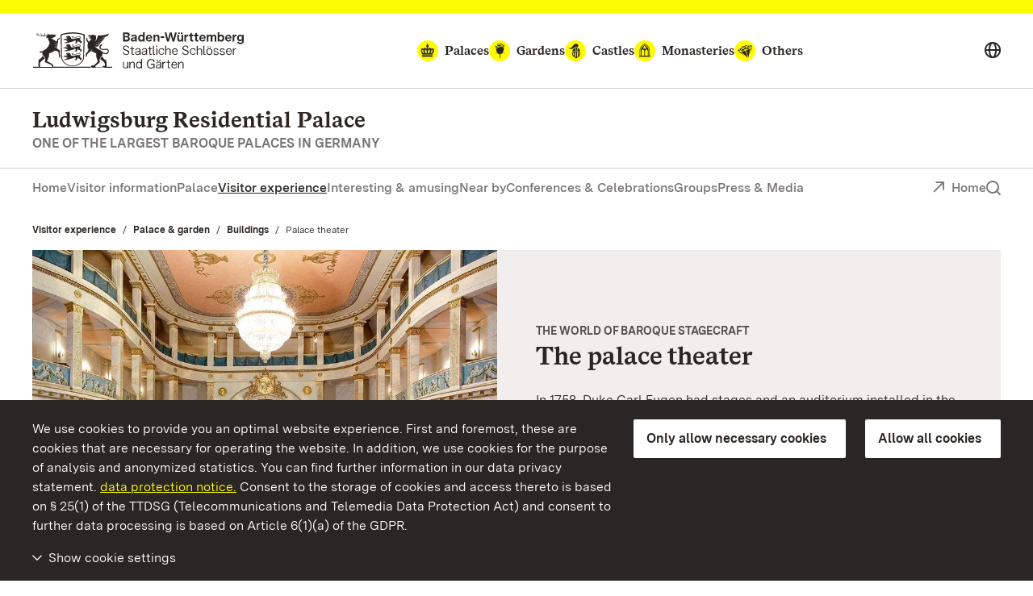

--- FILE ---
content_type: text/html; charset=utf-8
request_url: https://www.schloss-ludwigsburg.de/en/visitor-experience/palace-garden/buildings/palace-theater/
body_size: 14238
content:
<!DOCTYPE html>
<html lang="en">
<head>

<meta charset="utf-8">
<!-- 
	This website is powered by TYPO3 - inspiring people to share!
	TYPO3 is a free open source Content Management Framework initially created by Kasper Skaarhoj and licensed under GNU/GPL.
	TYPO3 is copyright 1998-2026 of Kasper Skaarhoj. Extensions are copyright of their respective owners.
	Information and contribution at https://typo3.org/
-->


<link rel="icon" href="/build/Assets/favicons/schloesser.ico" type="image/gif">
<title>Palace theater</title>
<meta http-equiv="x-ua-compatible" content="IE=edge">
<meta name="generator" content="TYPO3 CMS">
<meta name="description" content="In 1758, Duke Carl Eugen had stages and an auditorium installed in the theater building. Today, it is the oldest surviving palace theater in Europe with original stage machinery. Ludwigsburg is also home to a one-of-a-kind treasure trove of stage scenery from the 18th and 19th centuries.">
<meta name="viewport" content="width=device-width, initial-scale=1">
<meta property="og:type" content="website">
<meta property="og:title" content="Palace theater: Staatliche Schlösser und Gärten Baden-Württemberg">
<meta property="og:description" content="In 1758, Duke Carl Eugen had stages and an auditorium installed in the theater building. Today, it is the oldest surviving palace theater in Europe with original stage machinery. Ludwigsburg is also home to a one-of-a-kind treasure trove of stage scenery from the 18th and 19th centuries.">
<meta property="og:image" content="https://www.schloss-ludwigsburg.de/fileadmin/Bilder/24_ludwigsburg-rsl_alte-website/Schloss_und_Garten/24_ludwigsburg_rsl_innen_lmz972185_1998_schlosstheater_4c_300_mod.foto-ssg-joachim-feist_crop1196x800.jpg">
<meta name="twitter:card" content="summary">
<meta name="twitter:site" content="@ssg">
<meta name="twitter:title" content="Palace theater: Staatliche Schlösser und Gärten Baden-Württemberg">
<meta name="twitter:description" content="In 1758, Duke Carl Eugen had stages and an auditorium installed in the theater building. Today, it is the oldest surviving palace theater in Europe with original stage machinery. Ludwigsburg is also home to a one-of-a-kind treasure trove of stage scenery from the 18th and 19th centuries.">
<meta name="twitter:image" content="https://www.schloss-ludwigsburg.de/fileadmin/Bilder/24_ludwigsburg-rsl_alte-website/Schloss_und_Garten/24_ludwigsburg_rsl_innen_lmz972185_1998_schlosstheater_4c_300_mod.foto-ssg-joachim-feist_crop1196x800.jpg">
<meta name="geo.region" content="DE-BW">
<meta name="geo.placename" content="Ludwigsburg">
<meta name="geo.position" content="48.90013;9.195251">
<meta name="icbm" content="48.90013, 9.195251">


<link as="font" rel="preload" type="font/eot" crossorigin="true" href="https://www.schloesser-und-gaerten.de/build/Fonts/SSG-iconfont.eot" >
<link as="font" rel="preload" type="font/svg" crossorigin="true" href="https://www.schloesser-und-gaerten.de/build/Fonts/SSG-iconfont.svg" >
<link as="font" rel="preload" type="font/woff2" crossorigin="true" href="https://www.schloesser-und-gaerten.de/build/Fonts/BaWueSansWeb-Regular.woff2" >
<link as="font" rel="preload" type="font/woff" crossorigin="true" href="https://www.schloesser-und-gaerten.de/build/Fonts/BaWueSansWeb-Regular.woff" >
<link as="font" rel="preload" type="font/woff2" crossorigin="true" href="https://www.schloesser-und-gaerten.de/build/Fonts/BaWueSansWeb-RegularItalic.woff2" >
<link as="font" rel="preload" type="font/woff" crossorigin="true" href="https://www.schloesser-und-gaerten.de/build/Fonts/BaWueSansWeb-RegularItalic.woff" >
<link as="font" rel="preload" type="font/woff2" crossorigin="true" href="https://www.schloesser-und-gaerten.de/build/Fonts/BaWueSansWeb-SemiBold.woff2" >
<link as="font" rel="preload" type="font/woff" crossorigin="true" href="https://www.schloesser-und-gaerten.de/build/Fonts/BaWueSansWeb-SemiBold.woff" >
<link as="font" rel="preload" type="font/woff2" crossorigin="true" href="https://www.schloesser-und-gaerten.de/build/Fonts/BaWueSansWeb-SemiBoldItalic.woff2" >
<link as="font" rel="preload" type="font/woff" crossorigin="true" href="https://www.schloesser-und-gaerten.de/build/Fonts/BaWueSansWeb-SemiBoldItalic.woff" >
<link as="font" rel="preload" type="font/woff2" crossorigin="true" href="https://www.schloesser-und-gaerten.de/build/Fonts/BaWueSansWeb-Bold.woff2" >
<link as="font" rel="preload" type="font/woff" crossorigin="true" href="https://www.schloesser-und-gaerten.de/build/Fonts/BaWueSansWeb-Bold.woff" >
<link as="font" rel="preload" type="font/woff2" crossorigin="true" href="https://www.schloesser-und-gaerten.de/build/Fonts/BaWueSansWeb-BoldItalic.woff2" >
<link as="font" rel="preload" type="font/woff" crossorigin="true" href="https://www.schloesser-und-gaerten.de/build/Fonts/BaWueSansWeb-BoldItalic.woff" >
<link as="font" rel="preload" type="font/woff2" crossorigin="true" href="https://www.schloesser-und-gaerten.de/build/Fonts/BaWueSerifWeb-Regular.woff2" >
<link as="font" rel="preload" type="font/woff" crossorigin="true" href="https://www.schloesser-und-gaerten.de/build/Fonts/BaWueSerifWeb-Regular.woff" >
<link as="font" rel="preload" type="font/woff2" crossorigin="true" href="https://www.schloesser-und-gaerten.de/build/Fonts/BaWueSerifWeb-Bold.woff2" >
<link as="font" rel="preload" type="font/woff" crossorigin="true" href="https://www.schloesser-und-gaerten.de/build/Fonts/BaWueSerifWeb-Bold.woff" >
<link href="https://www.schloesser-und-gaerten.de/build/Css/main.css?1765986310" rel="stylesheet" >



<script async="async" src="https://www.schloesser-und-gaerten.de/build/Js/main.js?1765986310"></script>


<meta property="og:url" content="https://www.schloss-ludwigsburg.de/en/visitor-experience/palace-garden/buildings/palace-theater/"/><link rel="apple-touch-icon" href="/apple-touch-icon.png"/>

<meta id="datenschutz" name="datenschutz" content="https://www.schloesser-und-gaerten.de/en/about-us/data-protection">
 
<link rel="canonical" href="https://www.schloss-ludwigsburg.de/en/visitor-experience/palace-garden/buildings/palace-theater"/>

<link rel="alternate" hreflang="de" href="https://www.schloss-ludwigsburg.de/erlebnis-schloss-garten/schloss-garten/gebaeude/schlosstheater"/>
<link rel="alternate" hreflang="en" href="https://www.schloss-ludwigsburg.de/en/visitor-experience/palace-garden/buildings/palace-theater"/>
<link rel="alternate" hreflang="fr" href="https://www.schloss-ludwigsburg.de/fr/erlebnis-schloss-garten/schloss-garten/gebaeude/theatre-du-chateau"/>
<link rel="alternate" hreflang="x-default" href="https://www.schloss-ludwigsburg.de/erlebnis-schloss-garten/schloss-garten/gebaeude/schlosstheater"/>
</head>
<body id="root" data-resize class="" data-tracking-id="6">
<!-- pid:2526--><!-- level:4--><!--06--><div class="cookie-disclaimer-wrap" id="cookie-disclaimer"><div class="cookie-disclaimer grid-container"><div class="row align-right"><div class="small-12 large-expand column small-spacing-xs medium-spacing-none"><p class="hint-text">
                        We use cookies to provide you an optimal website experience. First and foremost, these are cookies that are necessary for operating the website. In addition, we use cookies for the purpose of analysis and anonymized statistics. You can find further information in our data privacy statement.
                        <a title="data protection notice" href="https://www.schloesser-und-gaerten.de/en/about-us/data-protection">data protection notice.</a>
                        Consent to the storage of cookies and access thereto is based on § 25(1) of the TTDSG (Telecommunications and Telemedia Data Protection Act) and consent to further data processing is based on Article 6(1)(a) of the GDPR.
                    </p></div><div class="small-6 large-shrink cookie-button-must column"><button class="button primary">Only allow necessary cookies</button></div><div class="small-6 large-shrink cookie-button-all column"><button class="button primary">Allow all cookies</button></div><div class="small-12 column"><div class="cookie-selector"><div class="accordion" data-accordion data-allow-all-closed="true" data-multi-expand="true"><div class="accordion-item" data-accordion-item><a href="#" class="accordion-title outer-accordion-title"><span class="closed-text">Show cookie settings</span><span class="open-text">Hide cookie settings</span></a><div class="accordion-content" data-tab-content><div class="accordion" data-accordion data-allow-all-closed="true" data-multi-expand="false"><div class="accordion-item" data-accordion-item><a href="#" class="accordion-title">Necessary Cookies</a><div class="switch"><input class="switch-input" disabled checked="checked" id="mustHaveCookies" type="checkbox" name="mustHaveCookies" value="1"><label class="switch-paddle" for="mustHaveCookies"><span class="show-for-sr">Necessary Cookies</span></label></div><div class="accordion-content" data-tab-content><div class="rte"><p>These cookies are necessary for operating the website and cannot be deactivated. In general, these cookies are only created in response to actions taken by you, e.g., when filling out forms. This is how your browser’s various queries are assigned during a single session. It is how your computer can be recognized when you return to the website. You can set your browser to block these cookies. However, this will result in reduced functionality of our website.</p><br><p>fe_typo_user<br>This session cookie stores a session ID, which enables the assignment of your browser’s various queries during a single session. It allows for the recognition of your computer when you return to the website. The session cookie is deleted when you close your browser.</p><br><p>ssgOptIn<br>Storage period: 1 year. <br> The ssgOptIn cookie is created when cookies have been allowed. This cookie is stored so that we can ascertain your cookie preferences upon your next visit to our website.</p></div></div></div><div class="accordion-item" data-accordion-item><a href="#" class="accordion-title">Tracking Cookies</a><div class="switch"><input class="switch-input" id="trackingCookies" type="checkbox" name="trackingCookies" value="2"><label class="switch-paddle" for="trackingCookies"><span class="show-for-sr">Tracking Cookies</span></label></div><div class="accordion-content" data-tab-content><div class="rte"><p>This website uses Matomo (www.matomo.org) technology to collect and anonymously store data for marketing and optimization purposes. These cookies enable us to count page views and clicks so that we can measure and improve the performance of our website.</p><br><p>_pk_id<br>Storage period: 13 months. <br> This cookie stores information on the user, e.g., a unique user ID, visits to the website, and also the date and time (time stamp) of the creation of the cookie.</p><br><p>pk_ref<br>Storage period: 6 months. <br> This cookie stores information on the previously visited website (referrer), from which our website was accessed.</p><br><p>pk_ses<br>Storage period: 30 minutes. <br> This cookie stores temporary data while you are using our website.</p></div></div></div><div class="accordion-item" data-accordion-item><a href="#" class="accordion-title">Third-Party Cookies</a><div class="switch"><input class="switch-input" id="thirdPartyCookies" type="checkbox" name="thirdPartyCookies" value="4"><label class="switch-paddle" for="thirdPartyCookies"><span class="show-for-sr">Third-Party Cookies</span></label></div><div class="accordion-content" data-tab-content><div class="rte"><p>Our website displays embedded content from Facebook, X, and Instagram. Facebook, X, and Instagram create cookies.</p><br><p>Our website contains embedded videos uploaded to our YouTube channel. During playback of these videos, the following cookies and others are created by YouTube.</p><br><p>VISITOR_INFO1_LIVE<br>Storage period: 7 months. <br> This cookie attempts to estimate the user’s bandwidth on pages with integrated YouTube videos.</p><br><p>YSC<br>Storage period: The duration of the visit. <br> This cookie creates a unique ID to retain statistics on the YouTube videos viewed by the user.</p><br><p>PREF<br>Storage period: 8 months. <br> YouTube uses this cookie to store information such as the user’s page configuration preferences and playback settings such as autoplay, randomized mix, and player size.</p></div></div></div></div><div class="cookie-button-selection"><button class="button primary">Allow selected cookies</button></div></div></div></div></div></div></div></div></div><div class="off-canvas-wrapper"><div class="off-canvas position-right" id="offCanvasMenu" data-off-canvas><div class="mobile-menu-wrap"><ul class="vertical menu" data-accordion-menu data-multi-expand="true" data-allow-all-closed="true" aria-label="Mobile menu"><li class="mobile-nav-start" data-overlay-container><div class="row align-justify collapse"><div class="shrink column"><a href="#" aria-label="Show search" data-overlay-trigger="mobileSearchOverlay"><i class="icon-search"></i></a><div id="mobileSearchOverlay" class="mobile-search-overlay" data-overlay-content><form
            additionalAttributes="{role:'search'}"
            action="
                https://www.schloss-ludwigsburg.de/en/free-text-search?tx_indexedsearch_pi2%5Baction%5D=search&amp;tx_indexedsearch_pi2%5Bcontroller%5D=Search&amp;cHash=7ebec04997e24f7682db11f2c3decdaf"
            method="post"
            id="tx_indexedsearchboxmob"
        ><div class="tx-indexedsearch-hidden-fields"><input type="hidden" name="tx_indexedsearch_pi2[search][_sections]" value="0" /><input type="hidden" name="tx_indexedsearch_pi2[search][_freeIndexUid]" id="tx_indexedsearchboxmob_freeIndexUid" value="_" /><input type="hidden" name="tx_indexedsearch_pi2[search][pointer]" id="tx_indexedsearchboxmob_pointer" value="0" /><input type="hidden" name="tx_indexedsearch_pi2[search][ext]" value="" /><input type="hidden" name="tx_indexedsearch_pi2[search][searchType]" value="" /><input type="hidden" name="tx_indexedsearch_pi2[search][defaultOperand]" value="" /><input type="hidden" name="tx_indexedsearch_pi2[search][mediaType]" value="" /><input type="hidden" name="tx_indexedsearch_pi2[search][sortOrder]" value="" /><input type="hidden" name="tx_indexedsearch_pi2[search][group]" value="" /><input type="hidden" name="tx_indexedsearch_pi2[search][languageUid]" value="1" /><input type="hidden" name="tx_indexedsearch_pi2[search][desc]" value="" /><input type="hidden" name="tx_indexedsearch_pi2[search][numberOfResults]" value="" /><input type="hidden" name="tx_indexedsearch_pi2[search][extendedSearch]" value="" /></div><label for="searchbox-mob" class="show-for-sr">Search term</label><input type="text" name="tx_indexedsearch_pi2[search][sword]" id="searchbox-mob" class="searchinput" placeholder="Search for" value="" /><button class="search-submit" type="submit" name="tx_indexedsearch_pi2[search][submitButton]" value="" aria-label="Submit search"><i class="icon-search"></i></button></form></div></div><a aria-label="Portal (mobile)" class="back column shrink" href="https://www.schloesser-und-gaerten.de/en/">Portal</a></div></li><li class="monuments-mobile"><a href="#globalNaviMobile" aria-label="Monuments global navigation (mobile)"><span class="text">Monuments</span><i class="icon icon-schloesser"></i><i class="icon icon-gaerten"></i><i class="icon icon-burgen"></i><i class="icon icon-kloester"></i><i class="icon icon-kleinode"></i></a><ul id="globalNaviMobile" class="menu vertical nested"><li class="submenu-entry start"><a href="https://www.schloesser-und-gaerten.de/en/monuments" aria-label="At a Glance: monuments (mobile)">At a Glance: monuments</a></li><li class="submenu-entry "><a href="https://www.schloesser-und-gaerten.de/en/monuments/palaces" aria-label="Palaces (mobile)">Palaces</a></li><li class="submenu-entry "><a href="https://www.schloesser-und-gaerten.de/en/monuments/gardens" aria-label="Gardens (mobile)">Gardens</a></li><li class="submenu-entry "><a href="https://www.schloesser-und-gaerten.de/en/monuments/castles" aria-label="Castles (mobile)">Castles</a></li><li class="submenu-entry "><a href="https://www.schloesser-und-gaerten.de/en/monuments/monasteries" aria-label="Monasteries (mobile)">Monasteries</a></li><li class="submenu-entry "><a href="https://www.schloesser-und-gaerten.de/en/monuments/others" aria-label="Others (mobile)">Others</a></li></ul></li><li><a href="/en/">Home</a></li><li><a href="/en/visitor-information" class="" aria-label="Visitor information (mobile)">Visitor information</a><ul class="menu vertical nested"><li class="submenu-entry start"><a href="/en/visitor-information" class="" aria-label="At a glance: visitor information (mobile)">At a glance: visitor information</a></li><li class="submenu-entry "><a href="/en/visitor-information/brochures" class="" aria-label="Brochures (mobile)">Brochures</a></li><li class="submenu-entry "><a href="/en/visitor-information/how-to-find-us" class="" aria-label="How to find us (mobile)">How to find us</a></li><li class="submenu-entry "><a href="/en/visitor-information/contact-us" class="" aria-label="Contact us (mobile)">Contact us</a></li></ul></li><li><a href="/en/palace" class="" aria-label="Palace (mobile)">Palace</a></li><li><a href="/en/visitor-experience" class="active" aria-label="Visitor experience (mobile)">Visitor experience</a><ul class="menu vertical nested"><li class="submenu-entry start"><a href="/en/visitor-experience" class="" aria-label="At a glance: visitor experience (mobile)">At a glance: visitor experience</a></li><li class="submenu-entry "><a href="/en/visitor-experience/palace-garden" class="active" aria-label="Palace &amp; garden (mobile)">Palace &amp; garden</a></li><li class="submenu-entry "><a href="/en/visitor-experience/hidden-treasures" class="" aria-label="Hidden treasures (mobile)">Hidden treasures</a></li><li class="submenu-entry "><a href="/en/visitor-experience/exhibitions" class="" aria-label="Exhibitions (mobile)">Exhibitions</a></li></ul></li><li><a href="/en/interesting-amusing" class="" aria-label="Interesting &amp; amusing (mobile)">Interesting &amp; amusing</a><ul class="menu vertical nested"><li class="submenu-entry start"><a href="/en/interesting-amusing" class="" aria-label="At a glance: interesting &amp; amusing (mobile)">At a glance: interesting &amp; amusing</a></li><li class="submenu-entry "><a href="/en/interesting-amusing/milestones" class="" aria-label="Milestones (mobile)">Milestones</a></li><li class="submenu-entry "><a href="/en/interesting-amusing/figures" class="" aria-label="Figures (mobile)">Figures</a></li><li class="submenu-entry "><a href="/en/interesting-amusing/anecdotes" class="" aria-label="Anecdotes (mobile)">Anecdotes</a></li><li class="submenu-entry "><a href="/en/interesting-amusing/history-of-design" class="" aria-label="History of design (mobile)">History of design</a></li><li class="submenu-entry "><a href="/en/interesting-amusing/collections" class="" aria-label="Collections (mobile)">Collections</a></li></ul></li><li><a href="/en/near-by" class="" aria-label="Near by (mobile)">Near by</a></li><li><a href="/en/conferences-celebrations" class="" aria-label="Conferences &amp; Celebrations (mobile)">Conferences &amp; Celebrations</a></li><li><a href="/en/groups" class="" aria-label="Groups (mobile)">Groups</a></li><li><a href="/en/press-media" class="" aria-label="Press &amp; Media (mobile)">Press &amp; Media</a><ul class="menu vertical nested"><li class="submenu-entry start"><a href="/en/press-media" class="" aria-label="At a glance: Press &amp; media (mobile)">At a glance: Press &amp; media</a></li><li class="submenu-entry "><a href="/en/press-media/press-releases" class="" aria-label="Press releases (mobile)">Press releases</a></li><li class="submenu-entry "><a href="/en/press-media/press-images" class="" aria-label="Press images (mobile)">Press images</a></li><li class="submenu-entry "><a href="/en/press-media/media-contact" class="" aria-label="Media contact (mobile)">Media contact</a></li></ul></li></ul><div class="icon-wrapper"><a aria-label="Deutsch (mobile)" lang="de" href="https://www.schloss-ludwigsburg.de/"><img src="/_assets/2d564a32d598d69351db6809a8d57c86/Images/deutsch.svg" alt=""></a><a aria-label="English (mobile)" lang="en" href="https://www.schloss-ludwigsburg.de/en/"><img src="/_assets/2d564a32d598d69351db6809a8d57c86/Images/english.svg" alt=""></a><a aria-label="Français (mobile)" lang="fr" href="https://www.schloss-ludwigsburg.de/fr/"><img src="/_assets/2d564a32d598d69351db6809a8d57c86/Images/francais.svg" alt=""></a></div><div class="breadcrumb-navigation row "><div class="column"><nav aria-label="Breadcrumb-Navigation, You are here (mobile):"><ul class="breadcrumbs"><li><a href="/en/visitor-experience" title="Visitor experience">Visitor experience</a></li><li><a href="/en/visitor-experience/palace-garden" title="Palace &amp; garden">Palace &amp; garden</a></li><li><a href="/en/visitor-experience/palace-garden/buildings" title="Buildings">Buildings</a></li><li class="active"><span class="show-for-sr">Current:</span>Palace theater</li></ul></nav></div></div></div></div><div id="content" class="off-canvas-content" data-off-canvas-content><div class="content-wrap"><header class="main-head schloesser" data-menu-thumbs-path="https://www.schloesser-und-gaerten.de/build/Css/menu-thumbs.css"><a href="#main" class="skip-link show-on-focus">Navigate to main page</a><div class="top-head hide-for-small show-for-menuchange"><div class="sticky" id="top-head-sticky"><div class="row align-middle align-justify"><div class="small-shrink column"><div class="logo-wrap"><a href="https://www.schloesser-und-gaerten.de/en/" aria-label="Go to homepage"><img width="263" height="45" alt="Coat of arms and logo for Baden-Württemberg State Palaces and Gardens" src="https://www.schloesser-und-gaerten.de/build/Assets/Header/wappen/ssg-logo.svg"></a></div></div><div class="monument-wrap small-12 xlarge-shrink column"><nav class="monument-block" aria-label="Monument-Navigation"><ul class="dropdown menu" data-dropdown-menu data-disable-hover="true" data-autoclose="false" data-click-open="true"><li class="menu-entry schloesser  is-dropdown-submenu-parent" aria-haspopup="true"><a href="https://www.schloesser-und-gaerten.de/en/monuments/palaces"><i class="icon icon-schloesser"></i><span class="text">Palaces</span></a><ul class="row menu submenu"><li class="dropdown-wrap shrink submenu-entry column"><div class="row"><div class="small-8 column"><div class="row"><a href="https://www.schloss-heidelberg.de/en/" class="small-6 column" aria-label="Heidelberg Castle"><div class="row align-middle collapse"><div class="medium-4 xlarge-6 column"><div class="img-holder schloss heidelberg" ></div></div><div class="column auto align-self-middle"><div class="headline">Heidelberg Castle</div></div></div></a><a href="/en/" class="small-6 column" aria-label="Ludwigsburg Residential Palace"><div class="row align-middle collapse"><div class="medium-4 xlarge-6 column"><div class="img-holder schloss ludwigsburg" ></div></div><div class="column auto align-self-middle"><div class="headline">Ludwigsburg Residential Palace</div></div></div></a><a href="https://www.schloss-weikersheim.de/en/" class="small-6 column" aria-label="Weikersheim Palace and Garden"><div class="row align-middle collapse"><div class="medium-4 xlarge-6 column"><div class="img-holder schloss weikersheim" ></div></div><div class="column auto align-self-middle"><div class="headline">Weikersheim Palace and Garden</div></div></div></a><a href="https://www.schloss-schwetzingen.de/en/" class="small-6 column" aria-label="Schwetzingen Palace and Gardens"><div class="row align-middle collapse"><div class="medium-4 xlarge-6 column"><div class="img-holder schloss schwetzingen" ></div></div><div class="column auto align-self-middle"><div class="headline">Schwetzingen Palace and Gardens</div></div></div></a><a href="https://www.schloss-bruchsal.de/en/" class="small-6 column" aria-label="Bruchsal Palace"><div class="row align-middle collapse"><div class="medium-4 xlarge-6 column"><div class="img-holder schloss bruchsal" ></div></div><div class="column auto align-self-middle"><div class="headline">Bruchsal Palace</div></div></div></a><a href="https://www.schloss-mannheim.de/en/" class="small-6 column" aria-label="Mannheim Baroque Palace"><div class="row align-middle collapse"><div class="medium-4 xlarge-6 column"><div class="img-holder schloss mannheim" ></div></div><div class="column auto align-self-middle"><div class="headline">Mannheim Baroque Palace</div></div></div></a><a href="https://www.schloss-favorite-rastatt.de/en/" class="small-6 column" aria-label="Rastatt Favorite Palace"><div class="row align-middle collapse"><div class="medium-4 xlarge-6 column"><div class="img-holder schloss favorite rastatt" ></div></div><div class="column auto align-self-middle"><div class="headline">Rastatt Favorite Palace</div></div></div></a><a href="https://www.schloss-rastatt.de/en/" class="small-6 column" aria-label="Rastatt Residential Palace"><div class="row align-middle collapse"><div class="medium-4 xlarge-6 column"><div class="img-holder schloss rastatt" ></div></div><div class="column auto align-self-middle"><div class="headline">Rastatt Residential Palace</div></div></div></a><a href="https://www.schloss-mergentheim.de/en/" class="small-6 column" aria-label="Mergentheim Residential Palace"><div class="row align-middle collapse"><div class="medium-4 xlarge-6 column"><div class="img-holder schloss mergentheim" ></div></div><div class="column auto align-self-middle"><div class="headline">Mergentheim Residential Palace</div></div></div></a><a href="https://www.schloss-solitude.de/en/" class="small-6 column" aria-label="Solitude Palace"><div class="row align-middle collapse"><div class="medium-4 xlarge-6 column"><div class="img-holder schloss solitude" ></div></div><div class="column auto align-self-middle"><div class="headline">Solitude Palace</div></div></div></a><a href="https://www.neues-schloss-meersburg.de/en/" class="small-6 column" aria-label="Meersburg New Palace"><div class="row align-middle collapse"><div class="medium-4 xlarge-6 column"><div class="img-holder schloss meersburg" ></div></div><div class="column auto align-self-middle"><div class="headline">Meersburg New Palace</div></div></div></a><a href="https://www.schloss-tettnang.de/en/" class="small-6 column" aria-label="Tettnang New Palace"><div class="row align-middle collapse"><div class="medium-4 xlarge-6 column"><div class="img-holder schloss tettnang" ></div></div><div class="column auto align-self-middle"><div class="headline">Tettnang New Palace</div></div></div></a><a href="https://www.schloss-obellwangen.de/en/" class="small-6 column" aria-label="Ellwangen Palace"><div class="row align-middle collapse"><div class="medium-4 xlarge-6 column"><div class="img-holder schloss ellwangen" ></div></div><div class="column auto align-self-middle"><div class="headline">Ellwangen Palace</div></div></div></a><a href="https://www.schloss-urach.de/en/" class="small-6 column" aria-label="Urach Residential Palace"><div class="row align-middle collapse"><div class="medium-4 xlarge-6 column"><div class="img-holder schloss urach" ></div></div><div class="column auto align-self-middle"><div class="headline">Urach Residential Palace</div></div></div></a><a href="https://www.schloss-kirchheim.de/en/" class="small-6 column" aria-label="Kirchheim Palace"><div class="row align-middle collapse"><div class="medium-4 xlarge-6 column"><div class="img-holder schloss kirchheim" ></div></div><div class="column auto align-self-middle"><div class="headline">Kirchheim Palace</div></div></div></a><a href="https://www.schloss-favorite-ludwigsburg.de/en/" class="small-6 column" aria-label="Ludwigsburg Favorite Palace"><div class="row align-middle collapse"><div class="medium-4 xlarge-6 column"><div class="img-holder schloss favorite ludwigsburg" ></div></div><div class="column auto align-self-middle"><div class="headline">Ludwigsburg Favorite Palace</div></div></div></a><a href="https://www.salem.de/en/" class="small-6 column" aria-label="Salem Monastery and Palace"><div class="row align-middle collapse"><div class="medium-4 xlarge-6 column"><div class="img-holder schloss salem" ></div></div><div class="column auto align-self-middle"><div class="headline">Salem Monastery and Palace</div></div></div></a><a href="https://www.kloster-bebenhausen.de/en/" class="small-6 column" aria-label="Bebenhausen Monastery and Palace"><div class="row align-middle collapse"><div class="medium-4 xlarge-6 column"><div class="img-holder schloss bebenhausen" ></div></div><div class="column auto align-self-middle"><div class="headline">Bebenhausen Monastery and Palace</div></div></div></a><a href="https://www.schloesser-und-gaerten.de/en/monuments/palaces" class="small-6 column" aria-label="All Palaces"><div class="row align-middle collapse"><div class="medium-4 xlarge-6 column"><div class="img-holder schloss alle" ></div></div><div class="column auto align-self-middle"><div class="headline">At a glance All Palaces</div></div></div></a></div></div><div class="small-4 column">

    
        <div class="header-teaser">
            <a href="https://www.schloesser-und-gaerten.de/en/about-us/our-regions" aria-label="Our Regions: There is so much to explore.">
                <div class="row align-middle collapse">
                    <div class="medium-4 xlarge-6 column">
                        
                            
                                
                                    
                                    
                                    
                                    
                                    
                                            <picture>
                                                <source srcset="https://www.schloss-ludwigsburg.de/fileadmin/_processed_/9/e/csm_00_ssg_karte-monumente-2017_161123_f4a970431b.webp" type="image/webp">
                                                <source srcset="https://www.schloss-ludwigsburg.de/fileadmin/_processed_/9/e/csm_00_ssg_karte-monumente-2017_161123_ff1181bc68.jpg" type="image/jpeg">
                                                <img src="https://www.schloss-ludwigsburg.de/fileadmin/_processed_/9/e/csm_00_ssg_karte-monumente-2017_161123_359b7e2b94.jpg" width="504" height="302" alt="" title="00 ssg karte monumente 2017 161123" />
                                            </picture>
                                        
                                
                            
                        
                    </div>
                    <div class="column align-self-middle">
                        
                                <div class="headline">Our Regions</div>
                            
                        <p>There is so much to explore.</p>
                        <span class="faux-link"><i class="icon icon-arrow-right_link"></i><span class="text">more</span></span>
                    </div>
                </div>
            </a>
        </div>
    



<div class="header-teaser icons">
    <div class="row collapse">
        <div class="small-12 column">
            <a href="https://www.facebook.com/SchloesserBaWu/" aria-label="Facebook">
                <i class="icon icon-foot-special-face"></i>
            </a>
            <a href="https://twitter.com/Schloesser_BaWu" aria-label="X">
                <i class="icon icon-foot-special-x"></i>
            </a>
            <a href="https://www.instagram.com/schloesser_und_gaerten_bawu/" aria-label="Instagram">
                <i class="icon icon-foot-special-insta"></i>
            </a>
            <a href="https://www.youtube.com/user/SSGBadenWuerttemberg" aria-label="YouTube">
                <i class="icon icon-foot-special-you"></i>
            </a>
        </div>
    </div>
</div>

</div></div></li></ul></li><li class="menu-entry gaerten  is-dropdown-submenu-parent" aria-haspopup="true"><a href="https://www.schloesser-und-gaerten.de/en/monuments/gardens"><i class="icon icon-gaerten"></i><span class="text">Gardens</span></a><ul class="row menu submenu"><li class="dropdown-wrap shrink submenu-entry column"><div class="row"><div class="small-8 column"><div class="row"><a href="https://www.schloss-schwetzingen.de/en/" class="small-6 column" aria-label="Schwetzingen Palace"><div class="row align-middle collapse"><div class="medium-4 xlarge-6 column"><div class="img-holder schloss schwetzingen" ></div></div><div class="column auto align-self-middle"><div class="headline">Schwetzingen Palace and Gardens</div></div></div></a><a href="https://www.schloss-weikersheim.de/en/" class="small-6 column" aria-label="Weikersheim Palace and Garden"><div class="row align-middle collapse"><div class="medium-4 xlarge-6 column"><div class="img-holder schloss weikersheim" ></div></div><div class="column auto align-self-middle"><div class="headline">Weikersheim Palace and Garden</div></div></div></a><a href="https://www.schloss-favorite-rastatt.de/en/" class="small-6 column" aria-label="Rastatt Favorite Palace"><div class="row align-middle collapse"><div class="medium-4 xlarge-6 column"><div class="img-holder schloss favorite rastatt" ></div></div><div class="column auto align-self-middle"><div class="headline">Rastatt Favorite Palace</div></div></div></a><a href="https://www.park-badenweiler.de/en/" class="small-6 column" aria-label="Home"><div class="row align-middle collapse"><div class="medium-4 xlarge-6 column"><div class="img-holder garten badenweiler" ></div></div><div class="column auto align-self-middle"><div class="headline">Badenweiler Parks</div></div></div></a><a href="https://www.botanischer-garten-karlsruhe.de/en/" class="small-6 column" aria-label="Karlsruhe Botanical Gardens"><div class="row align-middle collapse"><div class="medium-4 xlarge-6 column"><div class="img-holder garten karlsruhe" ></div></div><div class="column auto align-self-middle"><div class="headline">Karlsruhe Botanical Gardens</div></div></div></a><a href="https://www.schloss-bruchsal.de/en/" class="small-6 column" aria-label="Bruchsal Palace"><div class="row align-middle collapse"><div class="medium-4 xlarge-6 column"><div class="img-holder schloss bruchsal" ></div></div><div class="column auto align-self-middle"><div class="headline">Bruchsal Palace</div></div></div></a><a href="https://www.schloss-heidelberg.de/en/" class="small-6 column" aria-label="Heidelberg Castle"><div class="row align-middle collapse"><div class="medium-4 xlarge-6 column"><div class="img-holder schloss heidelberg" ></div></div><div class="column auto align-self-middle"><div class="headline">Heidelberg Castle</div></div></div></a><a href="https://www.schloss-mergentheim.de/en/" class="small-6 column" aria-label="Mergentheim Residential Place"><div class="row align-middle collapse"><div class="medium-4 xlarge-6 column"><div class="img-holder schloss mergentheim" ></div></div><div class="column auto align-self-middle"><div class="headline">Mergentheim Residential Palace</div></div></div></a><a href="https://www.schloss-rastatt.de/en/" class="small-6 column" aria-label="Rastatt Residential Palace"><div class="row align-middle collapse"><div class="medium-4 xlarge-6 column"><div class="img-holder schloss rastatt" ></div></div><div class="column auto align-self-middle"><div class="headline">Rastatt Residential Palace</div></div></div></a><a href="/en/" class="small-6 column" aria-label="Ludwigsburg Residential Palace"><div class="row align-middle collapse"><div class="medium-4 xlarge-6 column"><div class="img-holder schloss ludwigsburg" ></div></div><div class="column auto align-self-middle"><div class="headline">Ludwigsburg Residential Palace</div></div></div></a><a href="https://www.schloesser-und-gaerten.de/en/monuments/gardens" class="small-6 column" aria-label="All Gardens"><div class="row align-middle collapse"><div class="medium-4 xlarge-6 column"><div class="img-holder garten alle" ></div></div><div class="column auto align-self-middle"><div class="headline">At a glance All Gardens</div></div></div></a></div></div><div class="small-4 column">

    
        <div class="header-teaser">
            <a href="https://www.schloesser-und-gaerten.de/en/about-us/our-regions" aria-label="Our Regions: There is so much to explore.">
                <div class="row align-middle collapse">
                    <div class="medium-4 xlarge-6 column">
                        
                            
                                
                                    
                                    
                                    
                                    
                                    
                                            <picture>
                                                <source srcset="https://www.schloss-ludwigsburg.de/fileadmin/_processed_/9/e/csm_00_ssg_karte-monumente-2017_161123_f4a970431b.webp" type="image/webp">
                                                <source srcset="https://www.schloss-ludwigsburg.de/fileadmin/_processed_/9/e/csm_00_ssg_karte-monumente-2017_161123_ff1181bc68.jpg" type="image/jpeg">
                                                <img src="https://www.schloss-ludwigsburg.de/fileadmin/_processed_/9/e/csm_00_ssg_karte-monumente-2017_161123_359b7e2b94.jpg" width="504" height="302" alt="" title="00 ssg karte monumente 2017 161123" />
                                            </picture>
                                        
                                
                            
                        
                    </div>
                    <div class="column align-self-middle">
                        
                                <div class="headline">Our Regions</div>
                            
                        <p>There is so much to explore.</p>
                        <span class="faux-link"><i class="icon icon-arrow-right_link"></i><span class="text">more</span></span>
                    </div>
                </div>
            </a>
        </div>
    



<div class="header-teaser icons">
    <div class="row collapse">
        <div class="small-12 column">
            <a href="https://www.facebook.com/SchloesserBaWu/" aria-label="Facebook">
                <i class="icon icon-foot-special-face"></i>
            </a>
            <a href="https://twitter.com/Schloesser_BaWu" aria-label="X">
                <i class="icon icon-foot-special-x"></i>
            </a>
            <a href="https://www.instagram.com/schloesser_und_gaerten_bawu/" aria-label="Instagram">
                <i class="icon icon-foot-special-insta"></i>
            </a>
            <a href="https://www.youtube.com/user/SSGBadenWuerttemberg" aria-label="YouTube">
                <i class="icon icon-foot-special-you"></i>
            </a>
        </div>
    </div>
</div>

</div></div></li></ul></li><li class="menu-entry burgen  is-dropdown-submenu-parent" aria-haspopup="true"><a href="https://www.schloesser-und-gaerten.de/en/monuments/castles"><i class="icon icon-burgen"></i><span class="text">Castles</span></a><ul class="row menu submenu"><li class="dropdown-wrap shrink submenu-entry column"><div class="row"><div class="small-8 column"><div class="row"><a href="https://www.schloss-heidelberg.de/en/" class="small-6 column" aria-label="Heidelberg Castle"><div class="row align-middle collapse"><div class="medium-4 xlarge-6 column"><div class="img-holder schloss heidelberg" ></div></div><div class="column auto align-self-middle"><div class="headline">Heidelberg Castle</div></div></div></a><a href="https://www.festungsruine-hohentwiel.de/en/" class="small-6 column" aria-label="Hohentwiel Fortress Ruins"><div class="row align-middle collapse"><div class="medium-4 xlarge-6 column"><div class="img-holder burg hohentwiel" ></div></div><div class="column auto align-self-middle"><div class="headline">Hohentwiel Fortress Ruins</div></div></div></a><a href="https://www.burgroetteln.de/en/" class="small-6 column" aria-label="Rötteln Castle"><div class="row align-middle collapse"><div class="medium-4 xlarge-6 column"><div class="img-holder burg roetteln" ></div></div><div class="column auto align-self-middle"><div class="headline">Rötteln Castle</div></div></div></a><a href="https://www.festungsruine-hohenneuffen.de/en/" class="small-6 column" aria-label="Hohenneuffen Fortress Ruins"><div class="row align-middle collapse"><div class="medium-4 xlarge-6 column"><div class="img-holder burg hohenneuffen" ></div></div><div class="column auto align-self-middle"><div class="headline">Hohenneuffen Fortress Ruins</div></div></div></a><a href="https://www.hochburg-emmendingen.de/en/" class="small-6 column" aria-label="Hochburg Castle"><div class="row align-middle collapse"><div class="medium-4 xlarge-6 column"><div class="img-holder burg emmendingen" ></div></div><div class="column auto align-self-middle"><div class="headline">Hochburg Castle</div></div></div></a><a href="https://www.altes-schlosshohenbaden.de/en/" class="small-6 column" aria-label="Hohenbaden Old Castle"><div class="row align-middle collapse"><div class="medium-4 xlarge-6 column"><div class="img-holder burg hohenbaden" ></div></div><div class="column auto align-self-middle"><div class="headline">Hohenbaden Old Castle</div></div></div></a><a href="https://www.burg-waescherschloss.de/en/" class="small-6 column" aria-label="Wäscherschloss Castle"><div class="row align-middle collapse"><div class="medium-4 xlarge-6 column"><div class="img-holder burg waescherschloss" ></div></div><div class="column auto align-self-middle"><div class="headline">Wäscherschloss Castle</div></div></div></a><a href="https://www.burgfeste-dilsberg.de/en/" class="small-6 column" aria-label="Dilsberg Fortress Ruins"><div class="row align-middle collapse"><div class="medium-4 xlarge-6 column"><div class="img-holder burg dilsburg" ></div></div><div class="column auto align-self-middle"><div class="headline">Dilsberg Fortress Ruins</div></div></div></a><a href="https://www.burg-badenweiler.de/en/" class="small-6 column" aria-label="Badenweiler Castle"><div class="row align-middle collapse"><div class="medium-4 xlarge-6 column"><div class="img-holder burg badenweiler" ></div></div><div class="column auto align-self-middle"><div class="headline">Badenweiler Castle</div></div></div></a><a href="https://www.burg-yburg.de/en/" class="small-6 column" aria-label="Yburg Castle near Baden-Baden"><div class="row align-middle collapse"><div class="medium-4 xlarge-6 column"><div class="img-holder burg yburg" ></div></div><div class="column auto align-self-middle"><div class="headline">Yburg Castle</div></div></div></a><a href="https://www.burg-alteberstein.de/en/" class="small-6 column" aria-label="Alt-Eberstein Castle"><div class="row align-middle collapse"><div class="medium-4 xlarge-6 column"><div class="img-holder burg alt-eberstein" ></div></div><div class="column auto align-self-middle"><div class="headline">Alt-Eberstein Castle</div></div></div></a><a href="https://www.burgruine-hohenstaufen.de/en/" class="small-6 column" aria-label="Hohenstaufen Fortress Ruins"><div class="row align-middle collapse"><div class="medium-4 xlarge-6 column"><div class="img-holder burg hohenstauffen" ></div></div><div class="column auto align-self-middle"><div class="headline">Hohenstaufen Fortress Ruins</div></div></div></a><a href="https://www.schloesser-und-gaerten.de/en/monuments/castles" class="small-6 column" aria-label="All Castles"><div class="row align-middle collapse"><div class="medium-4 xlarge-6 column"><div class="img-holder burg alle" ></div></div><div class="column auto align-self-middle"><div class="headline">At a glance All Castles</div></div></div></a></div></div><div class="small-4 column">

    
        <div class="header-teaser">
            <a href="https://www.schloesser-und-gaerten.de/en/about-us/our-regions" aria-label="Our Regions: There is so much to explore.">
                <div class="row align-middle collapse">
                    <div class="medium-4 xlarge-6 column">
                        
                            
                                
                                    
                                    
                                    
                                    
                                    
                                            <picture>
                                                <source srcset="https://www.schloss-ludwigsburg.de/fileadmin/_processed_/9/e/csm_00_ssg_karte-monumente-2017_161123_f4a970431b.webp" type="image/webp">
                                                <source srcset="https://www.schloss-ludwigsburg.de/fileadmin/_processed_/9/e/csm_00_ssg_karte-monumente-2017_161123_ff1181bc68.jpg" type="image/jpeg">
                                                <img src="https://www.schloss-ludwigsburg.de/fileadmin/_processed_/9/e/csm_00_ssg_karte-monumente-2017_161123_359b7e2b94.jpg" width="504" height="302" alt="" title="00 ssg karte monumente 2017 161123" />
                                            </picture>
                                        
                                
                            
                        
                    </div>
                    <div class="column align-self-middle">
                        
                                <div class="headline">Our Regions</div>
                            
                        <p>There is so much to explore.</p>
                        <span class="faux-link"><i class="icon icon-arrow-right_link"></i><span class="text">more</span></span>
                    </div>
                </div>
            </a>
        </div>
    



<div class="header-teaser icons">
    <div class="row collapse">
        <div class="small-12 column">
            <a href="https://www.facebook.com/SchloesserBaWu/" aria-label="Facebook">
                <i class="icon icon-foot-special-face"></i>
            </a>
            <a href="https://twitter.com/Schloesser_BaWu" aria-label="X">
                <i class="icon icon-foot-special-x"></i>
            </a>
            <a href="https://www.instagram.com/schloesser_und_gaerten_bawu/" aria-label="Instagram">
                <i class="icon icon-foot-special-insta"></i>
            </a>
            <a href="https://www.youtube.com/user/SSGBadenWuerttemberg" aria-label="YouTube">
                <i class="icon icon-foot-special-you"></i>
            </a>
        </div>
    </div>
</div>

</div></div></li></ul></li><li class="menu-entry kloester  is-dropdown-submenu-parent" aria-haspopup="true"><a href="https://www.schloesser-und-gaerten.de/en/monuments/monasteries"><i class="icon icon-kloester"></i><span class="text">Monasteries</span></a><ul class="row menu submenu"><li class="dropdown-wrap shrink submenu-entry column"><div class="row"><div class="small-8 column"><div class="row"><a href="https://www.kloster-maulbronn.de/en/" class="small-6 column" aria-label="Maulbronn Monastery"><div class="row align-middle collapse"><div class="medium-4 xlarge-6 column"><div class="img-holder kloster maulbronn" ></div></div><div class="column auto align-self-middle"><div class="headline">Maulbronn Monastery</div></div></div></a><a href="https://www.salem.de/en/" class="small-6 column" aria-label="Salem Monastery and Palace"><div class="row align-middle collapse"><div class="medium-4 xlarge-6 column"><div class="img-holder schloss salem" ></div></div><div class="column auto align-self-middle"><div class="headline">Salem Monastery and Palace</div></div></div></a><a href="https://www.kloster-bebenhausen.de/en/" class="small-6 column" aria-label="Bebenhausen Monastery and Palace"><div class="row align-middle collapse"><div class="medium-4 xlarge-6 column"><div class="img-holder schloss bebenhausen" ></div></div><div class="column auto align-self-middle"><div class="headline">Bebenhausen Monastery and Palace</div></div></div></a><a href="https://www.kloster-wiblingen.de/en/" class="small-6 column" aria-label="Wiblingen Monastery"><div class="row align-middle collapse"><div class="medium-4 xlarge-6 column"><div class="img-holder kloster wiblingen" ></div></div><div class="column auto align-self-middle"><div class="headline">Wiblingen Monastery</div></div></div></a><a href="https://www.klosterlorch.de/en/" class="small-6 column" aria-label="Lorch Monastery"><div class="row align-middle collapse"><div class="medium-4 xlarge-6 column"><div class="img-holder kloster lorch" ></div></div><div class="column auto align-self-middle"><div class="headline">Lorch Monastery</div></div></div></a><a href="https://www.kloster-schussenried.de/en/" class="small-6 column" aria-label="Schussenried Monastery"><div class="row align-middle collapse"><div class="medium-4 xlarge-6 column"><div class="img-holder kloster schussenried" ></div></div><div class="column auto align-self-middle"><div class="headline">Schussenried Monastery</div></div></div></a><a href="https://www.kloster-grosscomburg.de/en/" class="small-6 column" aria-label="Grosscomburg Monastery"><div class="row align-middle collapse"><div class="medium-4 xlarge-6 column"><div class="img-holder kloster grosscomburg" ></div></div><div class="column auto align-self-middle"><div class="headline">Grosscomburg Monastery</div></div></div></a><a href="https://www.klosterhirsau.de/en/" class="small-6 column" aria-label="Hirsau Monastery"><div class="row align-middle collapse"><div class="medium-4 xlarge-6 column"><div class="img-holder kloster hirsau" ></div></div><div class="column auto align-self-middle"><div class="headline">Hirsau Monastery</div></div></div></a><a href="https://www.zisterzienserkloster-schoental.de/en/" class="small-6 column" aria-label="Schöntal
Monastery"><div class="row align-middle collapse"><div class="medium-4 xlarge-6 column"><div class="img-holder kloster schoental" ></div></div><div class="column auto align-self-middle"><div class="headline">Schöntal Monastery</div></div></div></a><a href="https://www.kloster-alpirsbach.de/en/" class="small-6 column" aria-label="Alpirsbach Monastery"><div class="row align-middle collapse"><div class="medium-4 xlarge-6 column"><div class="img-holder kloster alpirsbach" ></div></div><div class="column auto align-self-middle"><div class="headline">Alpirsbach Monastery</div></div></div></a><a href="https://www.kloster-ochsenhausen.de/en/" class="small-6 column" aria-label="Ochsenhausen Monastery"><div class="row align-middle collapse"><div class="medium-4 xlarge-6 column"><div class="img-holder kloster ochsenhausen" ></div></div><div class="column auto align-self-middle"><div class="headline">Ochsenhausen Monastery</div></div></div></a><a href="https://www.klosterheiligkreuztal.de/en/" class="small-6 column" aria-label="Heiligkreuztal Monastery"><div class="row align-middle collapse"><div class="medium-4 xlarge-6 column"><div class="img-holder kloster heiligkreuztal" ></div></div><div class="column auto align-self-middle"><div class="headline">Heiligkreuztal Monastery</div></div></div></a><a href="https://www.schloesser-und-gaerten.de/en/monuments/monasteries" class="small-6 column" aria-label="All Monasteries"><div class="row align-middle collapse"><div class="medium-4 xlarge-6 column"><div class="img-holder kloster alle" ></div></div><div class="column auto align-self-middle"><div class="headline">At a glance All Monasteries</div></div></div></a></div></div><div class="small-4 column">

    
        <div class="header-teaser">
            <a href="https://www.schloesser-und-gaerten.de/en/about-us/our-regions" aria-label="Our Regions: There is so much to explore.">
                <div class="row align-middle collapse">
                    <div class="medium-4 xlarge-6 column">
                        
                            
                                
                                    
                                    
                                    
                                    
                                    
                                            <picture>
                                                <source srcset="https://www.schloss-ludwigsburg.de/fileadmin/_processed_/9/e/csm_00_ssg_karte-monumente-2017_161123_f4a970431b.webp" type="image/webp">
                                                <source srcset="https://www.schloss-ludwigsburg.de/fileadmin/_processed_/9/e/csm_00_ssg_karte-monumente-2017_161123_ff1181bc68.jpg" type="image/jpeg">
                                                <img src="https://www.schloss-ludwigsburg.de/fileadmin/_processed_/9/e/csm_00_ssg_karte-monumente-2017_161123_359b7e2b94.jpg" width="504" height="302" alt="" title="00 ssg karte monumente 2017 161123" />
                                            </picture>
                                        
                                
                            
                        
                    </div>
                    <div class="column align-self-middle">
                        
                                <div class="headline">Our Regions</div>
                            
                        <p>There is so much to explore.</p>
                        <span class="faux-link"><i class="icon icon-arrow-right_link"></i><span class="text">more</span></span>
                    </div>
                </div>
            </a>
        </div>
    



<div class="header-teaser icons">
    <div class="row collapse">
        <div class="small-12 column">
            <a href="https://www.facebook.com/SchloesserBaWu/" aria-label="Facebook">
                <i class="icon icon-foot-special-face"></i>
            </a>
            <a href="https://twitter.com/Schloesser_BaWu" aria-label="X">
                <i class="icon icon-foot-special-x"></i>
            </a>
            <a href="https://www.instagram.com/schloesser_und_gaerten_bawu/" aria-label="Instagram">
                <i class="icon icon-foot-special-insta"></i>
            </a>
            <a href="https://www.youtube.com/user/SSGBadenWuerttemberg" aria-label="YouTube">
                <i class="icon icon-foot-special-you"></i>
            </a>
        </div>
    </div>
</div>

</div></div></li></ul></li><li class="menu-entry kleinode  is-dropdown-submenu-parent" aria-haspopup="true"><a href="https://www.schloesser-und-gaerten.de/en/monuments/others"><i class="icon icon-kleinode"></i><span class="text">Others</span></a><ul class="row menu submenu"><li class="dropdown-wrap shrink submenu-entry column"><div class="row"><div class="small-8 column"><div class="row"><a href="https://www.grabkapelle-wuerttemberg.de/en/" class="small-6 column" aria-label="The Sepulchral Chapel on Württemberg Hill"><div class="row align-middle collapse"><div class="medium-4 xlarge-6 column"><div class="img-holder kleinod wuerttemberg" ></div></div><div class="column auto align-self-middle"><div class="headline">The Sepulchral Chapel on Württemberg Hill</div></div></div></a><a href="https://www.heuneburg-pyrene.de/en/" class="small-6 column" aria-label="Heuneburg – CELTIC CITY OF PYRENE"><div class="row align-middle collapse"><div class="medium-4 xlarge-6 column"><div class="img-holder kleinod heuneburg" ></div></div><div class="column auto align-self-middle"><div class="headline">Heuneburg – Celtic City Of Pyrene</div></div></div></a><a href="https://www.domnick.de/en/" class="small-6 column" aria-label="Domnick Collection"><div class="row align-middle collapse"><div class="medium-4 xlarge-6 column"><div class="img-holder kleinod domnick" ></div></div><div class="column auto align-self-middle"><div class="headline">Domnick Collection</div></div></div></a><a href="https://www.badruine-badenweiler.de/en/" class="small-6 column" aria-label="Badenweiler Roman Bath Ruins"><div class="row align-middle collapse"><div class="medium-4 xlarge-6 column"><div class="img-holder kleinod badenweiler" ></div></div><div class="column auto align-self-middle"><div class="headline">Badenweiler Roman Bath Ruins</div></div></div></a><a href="https://www.fuerstenhaeusle.de/en/" class="small-6 column" aria-label="Meersburg Prince’s Little House"><div class="row align-middle collapse"><div class="medium-4 xlarge-6 column"><div class="img-holder kleinod meersburg" ></div></div><div class="column auto align-self-middle"><div class="headline">Meersburg Prince’s Little House</div></div></div></a><a href="https://www.grabkapelle-karlsruhe.de/en/" class="small-6 column" aria-label="The Sepulchral Chapel of the Grand Duchy"><div class="row align-middle collapse"><div class="medium-4 xlarge-6 column"><div class="img-holder kleinod grabkapelle" ></div></div><div class="column auto align-self-middle"><div class="headline">The Sepulchral Chapel of the Grand Duchy</div></div></div></a><a href="https://www.badruine-huefingen.de/en/" class="small-6 column" aria-label="Hüfingen Roman Bath Ruins"><div class="row align-middle collapse"><div class="medium-4 xlarge-6 column"><div class="img-holder kleinod huefingen" ></div></div><div class="column auto align-self-middle"><div class="headline">Hüfingen Roman Bath Ruins</div></div></div></a><a href="https://www.schloesser-und-gaerten.de/en/monuments/others" class="small-6 column" aria-label="All Others"><div class="row align-middle collapse"><div class="medium-4 xlarge-6 column"><div class="img-holder kleinod alle" ></div></div><div class="column auto align-self-middle"><div class="headline">At a glance All Others</div></div></div></a></div></div><div class="small-4 column">



<div class="header-teaser icons">
    <div class="row collapse">
        <div class="small-12 column">
            <a href="https://www.facebook.com/SchloesserBaWu/" aria-label="Facebook">
                <i class="icon icon-foot-special-face"></i>
            </a>
            <a href="https://twitter.com/Schloesser_BaWu" aria-label="X">
                <i class="icon icon-foot-special-x"></i>
            </a>
            <a href="https://www.instagram.com/schloesser_und_gaerten_bawu/" aria-label="Instagram">
                <i class="icon icon-foot-special-insta"></i>
            </a>
            <a href="https://www.youtube.com/user/SSGBadenWuerttemberg" aria-label="YouTube">
                <i class="icon icon-foot-special-you"></i>
            </a>
        </div>
    </div>
</div>

</div></div></li></ul></li></ul></nav></div><div class="small-shrink column"><nav class="functions row align-right collapse" aria-label="Function Navigation (Languages, Search)" data-overlay-container><div class="column shrink accessibility-links"><ul><li class="lang"><ul class="dropdown menu" data-dropdown-menu><li class="menu-entry is-dropdown-submenu-parent" ><a aria-label="Select language" href="https://www.schloss-ludwigsburg.de/en/"><i class="icon icon-globus_sprache"></i></a><ul class="row menu submenu"><li class="submenu-entry small-12 column"><a aria-label="Deutsch" lang="de" class="lang-de" href="https://www.schloss-ludwigsburg.de/">DE</a></li><li class="submenu-entry small-12 column"><a aria-label="English" lang="en" class="lang-en" href="https://www.schloss-ludwigsburg.de/en/">EN</a></li><li class="submenu-entry small-12 column"><a aria-label="Français" lang="fr" class="lang-fr" href="https://www.schloss-ludwigsburg.de/fr/">FR</a></li><p><li class="small-12 submenu-entry column"><a href="/fileadmin/Broschueren/monumentflyer_2023-24_weitere-sprachen/ssg_residenzschloss-ludwigsburg_monumentbroschuere-I_2023-24.pdf" target="_blank" class="lang-it" title="Italian">it</a></li><li class="small-12 submenu-entry column"><a href="/fileadmin/Broschueren/monumentflyer_2023-24_weitere-sprachen/ssg_residenzschloss-ludwigsburg_monumentbroschuere-NL_2023-24.pdf" target="_blank" class="lang-nl" title="Dutch">nl</a></li><li class="small-12 submenu-entry column"><a href="/fileadmin/Broschueren/monumentflyer_2023-24_weitere-sprachen/ssg_residenzschloss-ludwigsburg_monumentbroschuere-E_2023-24.pdf" target="_blank" class="lang-es" title="Spanish">es</a></li><li class="small-12 submenu-entry column"><a href="/fileadmin/Broschueren/monumentflyer_2023-24_weitere-sprachen/ssg_residenzschloss-ludwigsburg_monumentbroschuere-RU_2023-24.pdf" target="_blank" class="lang-ru" title="Russian">ru</a></li><li class="small-12 submenu-entry column"><a href="/fileadmin/Broschueren/monumentflyer_2023-24_weitere-sprachen/ssg_residenzschloss-ludwigsburg_monumentbroschuere-CHN_2023-24.pdf" target="_blank" class="lang-cn" title="Chinese">cn</a></li><li class="small-12 submenu-entry column"><a href="/fileadmin/Broschueren/monumentflyer_2023-24_weitere-sprachen/ssg_residenzschloss-ludwigsburg_monumentbroschuere-J_2023-24.pdf" target="_blank" class="lang-jp" title="Japanese">jp</a></li></p></ul></li></ul></li></ul></div></nav></div></div></div></div><div class="medium-head"><div class="sticky" id="medium-head-sticky"><div class="row align-middle"><div class="auto column"><div class="pagehead" ><div class="headline">Ludwigsburg Residential Palace</div><div class="overline">One of the largest Baroque palaces in Germany</div></div></div><div class="small-shrink column"><button type="button" class="offcanvas-toggle button hide-for-menuchange" data-toggle="offCanvasMenu" aria-label="Functional navigation (languages, search)"><i class="icon-burger-menu"></i></button></div></div></div></div><div class="lower-head main-nav hide-for-small show-for-menuchange"><div class="sticky" id="lower-head-sticky"><nav class="row align-justify nav-anchor" aria-label="Page navigation"><div class="column small-shrink"><div class="row"><div class="column nav-block shrink"><ul class="row collapse align-left dropdown menu" data-dropdown-menu data-click-open="true"><li class="menu-entry  column shrink"><a href="/en/">Home</a></li><li class="menu-entry  column shrink is-dropdown-submenu-parent" aria-haspopup="true"><a href="/en/visitor-information">Visitor information</a><ul class="row menu submenu" data-position="bottom" data-alignment="right"><li class="dropdown-wrap shrink submenu-entry column"><div class="row"><div class="column shrink"><h3 class="headline"><a href="/en/visitor-information" class="">At a glance: visitor information</a></h3></div></div><div class="row"><div class="column shrink"><ul><li><a href="/en/visitor-information/brochures" class="">Brochures</a></li><li><a href="/en/visitor-information/how-to-find-us" class="">How to find us</a></li><li><a href="/en/visitor-information/contact-us" class="">Contact us</a></li></ul></div></div></li></ul></li><li class="menu-entry  column shrink " ><a href="/en/palace">Palace</a></li><li class="menu-entry active column shrink is-dropdown-submenu-parent" aria-haspopup="true"><a href="/en/visitor-experience">Visitor experience</a><ul class="row menu submenu" data-position="bottom" data-alignment="right"><li class="dropdown-wrap shrink submenu-entry column"><div class="row"><div class="column shrink"><h3 class="headline"><a href="/en/visitor-experience" class="">At a glance: visitor experience</a></h3></div></div><div class="row"><div class="column shrink"><ul><li><a href="/en/visitor-experience/palace-garden" class="active">Palace &amp; garden</a></li><li><a href="/en/visitor-experience/hidden-treasures" class="">Hidden treasures</a></li><li><a href="/en/visitor-experience/exhibitions" class="">Exhibitions</a></li></ul></div></div></li></ul></li><li class="menu-entry  column shrink is-dropdown-submenu-parent" aria-haspopup="true"><a href="/en/interesting-amusing">Interesting &amp; amusing</a><ul class="row menu submenu" data-position="bottom" data-alignment="right"><li class="dropdown-wrap shrink submenu-entry column"><div class="row"><div class="column shrink"><h3 class="headline"><a href="/en/interesting-amusing" class="">At a glance: interesting &amp; amusing</a></h3></div></div><div class="row"><div class="column shrink"><ul><li><a href="/en/interesting-amusing/milestones" class="">Milestones</a></li><li><a href="/en/interesting-amusing/figures" class="">Figures</a></li><li><a href="/en/interesting-amusing/anecdotes" class="">Anecdotes</a></li></ul></div><div class="column shrink"><ul><li><a href="/en/interesting-amusing/history-of-design" class="">History of design</a></li><li><a href="/en/interesting-amusing/collections" class="">Collections</a></li></ul></div></div></li></ul></li><li class="menu-entry  column shrink " ><a href="/en/near-by">Near by</a></li><li class="menu-entry  column shrink " ><a href="/en/conferences-celebrations">Conferences &amp; Celebrations</a></li><li class="menu-entry  column shrink " ><a href="/en/groups">Groups</a></li><li class="menu-entry  column shrink is-dropdown-submenu-parent" aria-haspopup="true"><a href="/en/press-media">Press &amp; Media</a><ul class="row menu submenu" data-position="bottom" data-alignment="right"><li class="dropdown-wrap shrink submenu-entry column"><div class="row"><div class="column shrink"><h3 class="headline"><a href="/en/press-media" class="">At a glance: Press &amp; media</a></h3></div></div><div class="row"><div class="column shrink"><ul><li><a href="/en/press-media/press-releases" class="">Press releases</a></li><li><a href="/en/press-media/press-images" class="">Press images</a></li><li><a href="/en/press-media/media-contact" class="">Media contact</a></li></ul></div></div></li></ul></li></ul></div></div></div><div class="column small-shrink" data-overlay-container><div class="row"><div class="small-shrink column"><a href="https://www.schloesser-und-gaerten.de/en/"><i class="icon icon-arrow-right_link_45deg"></i>Home</a></div><div class="column shrink search"><a href="#" aria-label="Show search" data-overlay-trigger="searchOverlay"><i class="icon-search"></i></a><div id="searchOverlay" class="search-overlay" data-overlay-content><form
            additionalAttributes="{role:'search'}"
            action="
                https://www.schloss-ludwigsburg.de/en/free-text-search?tx_indexedsearch_pi2%5Baction%5D=search&amp;tx_indexedsearch_pi2%5Bcontroller%5D=Search&amp;cHash=7ebec04997e24f7682db11f2c3decdaf"
            method="post"
            id="tx_indexedsearchboxdesc"
        ><div class="tx-indexedsearch-hidden-fields"><input type="hidden" name="tx_indexedsearch_pi2[search][_sections]" value="0" /><input type="hidden" name="tx_indexedsearch_pi2[search][_freeIndexUid]" id="tx_indexedsearchboxdesc_freeIndexUid" value="_" /><input type="hidden" name="tx_indexedsearch_pi2[search][pointer]" id="tx_indexedsearchboxdesc_pointer" value="0" /><input type="hidden" name="tx_indexedsearch_pi2[search][ext]" value="" /><input type="hidden" name="tx_indexedsearch_pi2[search][searchType]" value="" /><input type="hidden" name="tx_indexedsearch_pi2[search][defaultOperand]" value="" /><input type="hidden" name="tx_indexedsearch_pi2[search][mediaType]" value="" /><input type="hidden" name="tx_indexedsearch_pi2[search][sortOrder]" value="" /><input type="hidden" name="tx_indexedsearch_pi2[search][group]" value="" /><input type="hidden" name="tx_indexedsearch_pi2[search][languageUid]" value="1" /><input type="hidden" name="tx_indexedsearch_pi2[search][desc]" value="" /><input type="hidden" name="tx_indexedsearch_pi2[search][numberOfResults]" value="" /><input type="hidden" name="tx_indexedsearch_pi2[search][extendedSearch]" value="" /></div><label for="searchbox-desc" class="show-for-sr">Search term</label><input type="text" name="tx_indexedsearch_pi2[search][sword]" id="searchbox-desc" class="searchinput" placeholder="Search for" value="" /><button class="search-submit" type="submit" name="tx_indexedsearch_pi2[search][submitButton]" value="" aria-label="Submit search"><i class="icon-search"></i></button></form></div></div></div></div></nav></div></div></header><main id="main"><div class="breadcrumb-navigation row "><div class="column"><nav aria-label="Breadcrumb-Navigation, You are here:"><ul class="breadcrumbs"><li><a href="/en/visitor-experience" title="Visitor experience">Visitor experience</a></li><li><a href="/en/visitor-experience/palace-garden" title="Palace &amp; garden">Palace &amp; garden</a></li><li><a href="/en/visitor-experience/palace-garden/buildings" title="Buildings">Buildings</a></li><li class="active"><span class="show-for-sr">Current:</span>Palace theater</li></ul></nav></div></div><!--TYPO3SEARCH_begin--><!--DMAILER_SECTION_BOUNDARY_--><a id="c42733"></a><section class="adteaser" aria-label="The palace theater"><!-- used to be detail-title --><div class="teaser-wrap row"><div class="teaser column"><div class="wrap"><div class="row align-middle"><div class="small-12 medium-6 column"><a class="fancybox" data-fancybox="img-pagewide" href="/fileadmin/_processed_/3/5/csm_24_ludwigsburg_rsl_innen_lmz972185_1998_schlosstheater_4c_300_mod.foto-ssg-joachim-feist_crop1196x800_510a0d9d44.webp" aria-label="Close-up: View of the interior of the palace theater at Ludwigsburg Residential Palace" data-fancy-title="View of the interior of the palace theater at Ludwigsburg Residential Palace" data-caption=""><picture><source srcset="/fileadmin/_processed_/3/5/csm_24_ludwigsburg_rsl_innen_lmz972185_1998_schlosstheater_4c_300_mod.foto-ssg-joachim-feist_crop1196x800_14bc4b315f.webp" media="(min-width: 1200px)" type="image/webp"><source srcset="/fileadmin/_processed_/3/5/csm_24_ludwigsburg_rsl_innen_lmz972185_1998_schlosstheater_4c_300_mod.foto-ssg-joachim-feist_crop1196x800_435acbf12a.webp, /fileadmin/_processed_/3/5/csm_24_ludwigsburg_rsl_innen_lmz972185_1998_schlosstheater_4c_300_mod.foto-ssg-joachim-feist_crop1196x800_3ad84d896e.webp 2x" media="(min-width: 1080px)" type="image/webp"><source srcset="/fileadmin/_processed_/3/5/csm_24_ludwigsburg_rsl_innen_lmz972185_1998_schlosstheater_4c_300_mod.foto-ssg-joachim-feist_crop1196x800_14bc4b315f.webp, /fileadmin/_processed_/3/5/csm_24_ludwigsburg_rsl_innen_lmz972185_1998_schlosstheater_4c_300_mod.foto-ssg-joachim-feist_crop1196x800_83f831a73d.webp 2x" media="(min-width: 700px)" type="image/webp"><source srcset="/fileadmin/_processed_/3/5/csm_24_ludwigsburg_rsl_innen_lmz972185_1998_schlosstheater_4c_300_mod.foto-ssg-joachim-feist_crop1196x800_14bc4b315f.webp, /fileadmin/_processed_/3/5/csm_24_ludwigsburg_rsl_innen_lmz972185_1998_schlosstheater_4c_300_mod.foto-ssg-joachim-feist_crop1196x800_83f831a73d.webp 2x" media="(max-width: 767px)" type="image/webp"><img class="det-title" title="Image: Staatliche Schlösser und Gärten Baden-Württemberg, Joachim Feist" alt="View of the interior of the palace theater at Ludwigsburg Residential Palace" src="/fileadmin/Bilder/24_ludwigsburg-rsl_alte-website/Schloss_und_Garten/24_ludwigsburg_rsl_innen_lmz972185_1998_schlosstheater_4c_300_mod.foto-ssg-joachim-feist_crop1196x800.jpg" width="1196" height="800" /></picture></a></div><div class="small-12 medium-6 column"><div class="text-wrap"><div class="text"><h1 class="headline-wrap"><span class="overline">The world of Baroque stagecraft</span><span class="headline h3">The palace theater</span></h1><p>In 1758, Duke Carl Eugen had stages and an auditorium installed in the theater building. Today, it is one of the oldest surviving palace theaters in Europe with original stage machinery. Ludwigsburg is also home to a one-of-a-kind treasure trove of stage scenery from the 18th and 19th centuries.</p></div></div></div></div></div></div></div></section><!--DMAILER_SECTION_BOUNDARY_END--><!--DMAILER_SECTION_BOUNDARY_--><a id="c42734"></a><div class="container "><div class="row"><div class="small-12 large-8 xlarge-9 column"><!--DMAILER_SECTION_BOUNDARY_--><a id="c42735"></a><div class="image-text image-right"><div class="row"><div class="image-wrap small-12 medium-4 column"><div class="image"><a href="/fileadmin/_processed_/c/b/csm_24_ludwigsburg_rsl_detail_theater_buehnenbild_apollon_lmz972478.foto-lmz-dieter-jaeger_crop816x852_780ea3a61d.webp" class="fancybox" data-fancybox="img-pagewide" data-fancy-title="Theater curtain with painting by Luca Colomba in the palace theater at Ludwigsburg Residential Palace" data-caption="Theater curtain with motif by Luca Colomba." aria-label="Picture in Lightbox: Theater curtain with painting by Luca Colomba in the palace theater at Ludwigsburg Residential Palace"><picture><source srcset="/fileadmin/_processed_/c/b/csm_24_ludwigsburg_rsl_detail_theater_buehnenbild_apollon_lmz972478.foto-lmz-dieter-jaeger_crop816x852_6e0bed96c5.webp" media="(min-width: 1200px)" type="image/webp"><source srcset="/fileadmin/_processed_/c/b/csm_24_ludwigsburg_rsl_detail_theater_buehnenbild_apollon_lmz972478.foto-lmz-dieter-jaeger_crop816x852_6e0bed96c5.webp, /fileadmin/_processed_/c/b/csm_24_ludwigsburg_rsl_detail_theater_buehnenbild_apollon_lmz972478.foto-lmz-dieter-jaeger_crop816x852_d4408c2f18.webp 2x" media="(min-width: 1080px)" type="image/webp"><source srcset="/fileadmin/_processed_/c/b/csm_24_ludwigsburg_rsl_detail_theater_buehnenbild_apollon_lmz972478.foto-lmz-dieter-jaeger_crop816x852_e393fb23a3.webp, /fileadmin/_processed_/c/b/csm_24_ludwigsburg_rsl_detail_theater_buehnenbild_apollon_lmz972478.foto-lmz-dieter-jaeger_crop816x852_7d1a4e8e19.webp 2x" media="(min-width: 700px)" type="image/webp"><source srcset="/fileadmin/_processed_/c/b/csm_24_ludwigsburg_rsl_detail_theater_buehnenbild_apollon_lmz972478.foto-lmz-dieter-jaeger_crop816x852_6e0bed96c5.webp, /fileadmin/_processed_/c/b/csm_24_ludwigsburg_rsl_detail_theater_buehnenbild_apollon_lmz972478.foto-lmz-dieter-jaeger_crop816x852_d4408c2f18.webp 2x" media="(max-width: 767px)" type="image/webp"><img title="Image: Landesmedienzentrum Baden-Württemberg, Dieter Jäger" alt="Theater curtain with painting by Luca Colomba in the palace theater at Ludwigsburg Residential Palace" src="/fileadmin/Bilder/24_ludwigsburg-rsl_alte-website/Schloss_und_Garten/24_ludwigsburg_rsl_detail_theater_buehnenbild_apollon_lmz972478.foto-lmz-dieter-jaeger_crop816x852.jpg" width="816" height="852" /></picture></a><p class="caption">Theater curtain with motif by Luca Colomba.</p></div></div><div class="text-wrap small-12  medium-8  column"><div class="text"><h2 class="headline">Curtains up!</h2><p>On May 23, 1758, the Ludwigsburg palace theater curtains went up for the first time. Duke Eberhard Ludwig actually had the theater building constructed between 1729 and 1733. The stage equipment and interior were added by Duke Carl Eugen. The box and balcony gallery theater was designed by French Architect Philippe de la Guêpière. Starting in 1811, King Friedrich I had it updated in the Classical style by Friedrich von Thouret. The stage has remained unchanged.</p></div></div></div></div><!--DMAILER_SECTION_BOUNDARY_END--><!--DMAILER_SECTION_BOUNDARY_--><a id="c42736"></a><div class="image-text image-left"><div class="row"><div class="image-wrap small-12 medium-4 column"><div class="image"><a href="/fileadmin/_processed_/9/6/csm_24_ludwigsburg_rsl_detail_theater_unterbuehne_lmz951849_1998.foto-lmz-sven-grenzemann_crop1196x1100_c6a604f1ca.webp" class="fancybox" data-fancybox="img-pagewide" data-fancy-title="Palace theater understage at Ludwigsburg Residential Palace with temporary storage, weighted wheel to stabilize the machinery and backdrop wheel to change canvas-covered flats" data-caption="Stage equipment from 1758." aria-label="Picture in Lightbox: Palace theater understage at Ludwigsburg Residential Palace with temporary storage, weighted wheel to stabilize the machinery and backdrop wheel to change canvas-covered flats"><picture><source srcset="/fileadmin/_processed_/9/6/csm_24_ludwigsburg_rsl_detail_theater_unterbuehne_lmz951849_1998.foto-lmz-sven-grenzemann_crop1196x1100_1669c0f90b.webp" media="(min-width: 1200px)" type="image/webp"><source srcset="/fileadmin/_processed_/9/6/csm_24_ludwigsburg_rsl_detail_theater_unterbuehne_lmz951849_1998.foto-lmz-sven-grenzemann_crop1196x1100_1669c0f90b.webp, /fileadmin/_processed_/9/6/csm_24_ludwigsburg_rsl_detail_theater_unterbuehne_lmz951849_1998.foto-lmz-sven-grenzemann_crop1196x1100_fad1b78c16.webp 2x" media="(min-width: 1080px)" type="image/webp"><source srcset="/fileadmin/_processed_/9/6/csm_24_ludwigsburg_rsl_detail_theater_unterbuehne_lmz951849_1998.foto-lmz-sven-grenzemann_crop1196x1100_0a0955b586.webp, /fileadmin/_processed_/9/6/csm_24_ludwigsburg_rsl_detail_theater_unterbuehne_lmz951849_1998.foto-lmz-sven-grenzemann_crop1196x1100_47ac34363e.webp 2x" media="(min-width: 700px)" type="image/webp"><source srcset="/fileadmin/_processed_/9/6/csm_24_ludwigsburg_rsl_detail_theater_unterbuehne_lmz951849_1998.foto-lmz-sven-grenzemann_crop1196x1100_1669c0f90b.webp, /fileadmin/_processed_/9/6/csm_24_ludwigsburg_rsl_detail_theater_unterbuehne_lmz951849_1998.foto-lmz-sven-grenzemann_crop1196x1100_fad1b78c16.webp 2x" media="(max-width: 767px)" type="image/webp"><img title="Image: Landesmedienzentrum Baden-Württemberg, Sven Grenzemann" alt="Palace theater understage at Ludwigsburg Residential Palace with temporary storage, weighted wheel to stabilize the machinery and backdrop wheel to change canvas-covered flats" src="/fileadmin/_processed_/9/6/csm_24_ludwigsburg_rsl_detail_theater_unterbuehne_lmz951849_1998.foto-lmz-sven-grenzemann_crop1196x1100_36f25cc0e1.jpg" width="862" height="793" /></picture></a><p class="caption">Stage equipment from 1758.</p></div></div><div class="text-wrap small-12  medium-8  column"><div class="text"><h2 class="headline">Mysterious machine</h2><p>18th-century audiences were amazed by scene changes that took only seconds and were possible with open curtains. This miracle of technology was made possible by clever machinery. With the help of just one central axis, a main shaft under the stage, a single person could move an entire stage set. This ingenious stage equipment was designed by engineer Johann Christian Keim.</p></div></div></div></div><!--DMAILER_SECTION_BOUNDARY_END--><!--DMAILER_SECTION_BOUNDARY_--><a id="c42737"></a><div class="image-text "><div class="row"><div class="text-wrap small-12  medium-12  column"><div class="text"><h2 class="headline">In the world of illusions</h2><p>The wealth of preserved stage scenery is one of a kind. Approximately 140 original backdrops and decorative pieces from the late 18th and early 19th centuries have been preserved in the Ludwigsburg palace theater. They can be combined into a total of sixteen complete sets. These priceless examples of scenic painting were restored at great expense between 1987 and 1995. Since 1998, a replica of one of the sets has graced the Ludwigsburg stage; the delicate originals can no longer be used.</p></div></div></div></div><!--DMAILER_SECTION_BOUNDARY_END--><!--DMAILER_SECTION_BOUNDARY_--><a id="c42738"></a><div class="detail-media detail-media-full makesmallslides "><div class="row align-stretch slider-wrap"><div class="small-12 column slide"><a class="fancybox" href="/fileadmin/_processed_/9/4/csm_24_ludwigsburg_rsl_detail_theater_buehnenbild_weinberg_um1763_lmz972479.foto-lmz-dieter-jaeger_crop1169x657_91b2b8762c.webp" data-caption="A stage set from 1763 depicting a landscape and vineyard." data-fancybox="img-pagewide" data-fancy-title="Vineyard stage set for the palace theater, 1763, at Ludwigsburg Residential Palace" aria-label="Close-up: "><picture><source srcset="/fileadmin/_processed_/9/4/csm_24_ludwigsburg_rsl_detail_theater_buehnenbild_weinberg_um1763_lmz972479.foto-lmz-dieter-jaeger_crop1169x657_7fa640e3c1.webp" media="(min-width: 1200px)" type="image/webp"><source srcset="/fileadmin/_processed_/9/4/csm_24_ludwigsburg_rsl_detail_theater_buehnenbild_weinberg_um1763_lmz972479.foto-lmz-dieter-jaeger_crop1169x657_7fa640e3c1.webp, /fileadmin/_processed_/9/4/csm_24_ludwigsburg_rsl_detail_theater_buehnenbild_weinberg_um1763_lmz972479.foto-lmz-dieter-jaeger_crop1169x657_592ba8834b.webp 2x" media="(min-width: 1080px)" type="image/webp"><source srcset="/fileadmin/_processed_/9/4/csm_24_ludwigsburg_rsl_detail_theater_buehnenbild_weinberg_um1763_lmz972479.foto-lmz-dieter-jaeger_crop1169x657_e51d9b730d.webp, /fileadmin/_processed_/9/4/csm_24_ludwigsburg_rsl_detail_theater_buehnenbild_weinberg_um1763_lmz972479.foto-lmz-dieter-jaeger_crop1169x657_27e5f246c5.webp 2x" media="(min-width: 700px)" type="image/webp"><source srcset="/fileadmin/_processed_/9/4/csm_24_ludwigsburg_rsl_detail_theater_buehnenbild_weinberg_um1763_lmz972479.foto-lmz-dieter-jaeger_crop1169x657_26152ff704.webp, /fileadmin/_processed_/9/4/csm_24_ludwigsburg_rsl_detail_theater_buehnenbild_weinberg_um1763_lmz972479.foto-lmz-dieter-jaeger_crop1169x657_dd0fae5c27.webp 2x" media="(max-width: 767px)" type="image/webp"><img title="Image: Landesmedienzentrum Baden-Württemberg, Dieter Jäger" alt="Vineyard stage set for the palace theater, 1763, at Ludwigsburg Residential Palace" src="/fileadmin/_processed_/9/4/csm_24_ludwigsburg_rsl_detail_theater_buehnenbild_weinberg_um1763_lmz972479.foto-lmz-dieter-jaeger_crop1169x657_5009ffd899.jpg" width="1056" height="594" /></picture></a></div></div><div class="slick-nav"><div class="slick-dots-container"></div></div><div class="row"><div class="small-12 column"><p class="caption">A stage set from 1763 depicting a landscape and vineyard.</p></div></div></div><!--DMAILER_SECTION_BOUNDARY_END--><!--DMAILER_SECTION_BOUNDARY_--><a id="c42739"></a><div class="image-text image-right"><div class="row"><div class="image-wrap small-12 medium-4 column"><div class="image"><a href="/fileadmin/_processed_/0/a/csm_24_ludwigsburg_rsl_detail_theater_buehne_lmz097306_1998.foto-lmz-sven-grenzemann_crop1043x1192_2410b01632.webp" class="fancybox" data-fancybox="img-pagewide" data-fancy-title="Detail of the proscenium arch in the palace theater at Ludwigsburg Residential Palace" data-caption="The proscenium arch." aria-label="Picture in Lightbox: Detail of the proscenium arch in the palace theater at Ludwigsburg Residential Palace"><picture><source srcset="/fileadmin/_processed_/0/a/csm_24_ludwigsburg_rsl_detail_theater_buehne_lmz097306_1998.foto-lmz-sven-grenzemann_crop1043x1192_d662e65eda.webp" media="(min-width: 1200px)" type="image/webp"><source srcset="/fileadmin/_processed_/0/a/csm_24_ludwigsburg_rsl_detail_theater_buehne_lmz097306_1998.foto-lmz-sven-grenzemann_crop1043x1192_d662e65eda.webp, /fileadmin/_processed_/0/a/csm_24_ludwigsburg_rsl_detail_theater_buehne_lmz097306_1998.foto-lmz-sven-grenzemann_crop1043x1192_67613303fd.webp 2x" media="(min-width: 1080px)" type="image/webp"><source srcset="/fileadmin/_processed_/0/a/csm_24_ludwigsburg_rsl_detail_theater_buehne_lmz097306_1998.foto-lmz-sven-grenzemann_crop1043x1192_4cc6f3a650.webp, /fileadmin/_processed_/0/a/csm_24_ludwigsburg_rsl_detail_theater_buehne_lmz097306_1998.foto-lmz-sven-grenzemann_crop1043x1192_ab1544f3b4.webp 2x" media="(min-width: 700px)" type="image/webp"><source srcset="/fileadmin/_processed_/0/a/csm_24_ludwigsburg_rsl_detail_theater_buehne_lmz097306_1998.foto-lmz-sven-grenzemann_crop1043x1192_d662e65eda.webp, /fileadmin/_processed_/0/a/csm_24_ludwigsburg_rsl_detail_theater_buehne_lmz097306_1998.foto-lmz-sven-grenzemann_crop1043x1192_67613303fd.webp 2x" media="(max-width: 767px)" type="image/webp"><img title="Image: Landesmedienzentrum Baden-Württemberg, Sven Grenzemann" alt="Detail of the proscenium arch in the palace theater at Ludwigsburg Residential Palace" src="/fileadmin/_processed_/0/a/csm_24_ludwigsburg_rsl_detail_theater_buehne_lmz097306_1998.foto-lmz-sven-grenzemann_crop1043x1192_79cd736754.jpg" width="862" height="986" /></picture></a><p class="caption">The proscenium arch.</p></div></div><div class="text-wrap small-12  medium-8  column"><div class="text"><h2 class="headline">Test historic stage equipment in the theater museum</h2><p>Spectacle and illusion were a part of the Baroque stage, such as the simulation of sounds of wind, rain and thunder. Visitors can try out what that would have sounded like using reconstructions of the original sound machines in the theater museum. A model of the Ludwigsburg stage machinery reveals how ingeniously sophisticated its technical construction was. The exhibition also displays curious items found in the palace theater during its restoration, for example, oil lamps used for stage lighting.</p></div></div></div></div><!--DMAILER_SECTION_BOUNDARY_END--><!--DMAILER_SECTION_BOUNDARY_--><a id="c42740"></a><div class="detail-tipp"><div class="row"><div class="small-12 column"><div class="tipp-holder"><div class="det-tipp highlight"><img src="/_assets/f815366d62b4677dc39040a8018e162e/Icons/tipp.svg" width="48" height="48" alt="" /></div><div class=&quot;stoerer stoererTipp&quot;>Looking for more information on the palace theater? Visit the theater museum, where entrance is free! In the summer, visitors can experience the palace theater performance during the Ludwigsburg Palace Festival.</div></div></div></div></div><!--DMAILER_SECTION_BOUNDARY_END--><!--DMAILER_SECTION_BOUNDARY_--><a id="c42741"></a><div class="detail-tipp"><div class="row"><div class="small-12 column"><div class="tipp-holder"><div class="det-tipp highlight"><img src="/_assets/f815366d62b4677dc39040a8018e162e/Icons/tipp.svg" width="48" height="48" alt="" /></div><div class=&quot;stoerer stoererTipp&quot;>The palace theater is part of the Europastraße Historische Theater (European Route of Historic Theaters). There are approximately 3,000 historic theaters in all of Europe. Of these largely still hidden treasures, 120 of the most beautiful, most interesting and most well-preserved examples have been combined on an exciting cultural route.</div></div></div></div></div><!--DMAILER_SECTION_BOUNDARY_END--></div><div class="marginal-column small-12 large-4 xlarge-3 column"><!--DMAILER_SECTION_BOUNDARY_--><a id="c42742"></a><nav class="detail-index" aria-label="Context-Navigation"><div class="row"><div class="small-12 column"><div class="accordion row" data-accordion data-multi-expand="true" data-allow-all-closed="true"><div class="accordion-item is-active small-12 column" data-accordion-item><a href="#" class="accordion-title" role="button"><h2 class="headline">Topic themes</h2><i class="icon icon-arrow-down_dropdown accordion-icon"></i></a><div class="accordion-content" data-tab-content><a title="Palace & garden" href="https://www.schloss-ludwigsburg.de/en/visitor-experience/palace-garden"><h3 class="headline">Palace & garden</h3></a><ul><li class="hassub "><a href="/en/visitor-experience/palace-garden/buildings"><i class="icon autoicon"></i><span class="text">Buildings</span></a><ul><li class=""><a href="/en/visitor-experience/palace-garden/buildings/old-central-building"><i class="icon autoicon"></i><span class="text">Old central building</span></a></li><ul><li class=""><a href="/en/visitor-experience/palace-garden/buildings/old-central-building/the-hunting-pavilion"><i class="icon autoicon"></i><span class="text">The hunting pavilion</span></a></li><li class=""><a href="/en/visitor-experience/palace-garden/buildings/old-central-building/the-gaming-pavilion"><i class="icon autoicon"></i><span class="text">The gaming pavilion</span></a></li></ul><li class=""><a href="/en/visitor-experience/palace-garden/buildings/the-kitchens"><i class="icon autoicon"></i><span class="text">The kitchens</span></a></li><li class=""><a href="/en/visitor-experience/palace-garden/buildings/order-building-and-chapel"><i class="icon autoicon"></i><span class="text">Order building and chapel</span></a></li><li class=""><a href="/en/visitor-experience/palace-garden/buildings/palace-chapel"><i class="icon autoicon"></i><span class="text">Palace chapel</span></a></li><li class=""><a href="/en/visitor-experience/palace-garden/buildings/the-new-central-building"><i class="icon autoicon"></i><span class="text">The new central building</span></a></li><ul><li class=""><a href="/en/visitor-experience/palace-garden/buildings/the-new-central-building/the-marble-hall"><i class="icon autoicon"></i><span class="text">The marble hall</span></a></li><li class=""><a href="/en/visitor-experience/palace-garden/buildings/the-new-central-building/the-kings-apartment"><i class="icon autoicon"></i><span class="text">The king&#039;s apartment</span></a></li><li class=""><a href="/en/visitor-experience/palace-garden/buildings/the-new-central-building/the-queens-apartment"><i class="icon autoicon"></i><span class="text">The queen&#039;s apartment</span></a></li><li class=""><a href="/en/visitor-experience/palace-garden/buildings/the-new-central-building/carl-eugens-apartment"><i class="icon autoicon"></i><span class="text">Carl Eugen&#039;s apartment</span></a></li></ul><li class=""><a href="/en/visitor-experience/palace-garden/buildings/ancestral-portrait-gallery"><i class="icon autoicon"></i><span class="text">Ancestral portrait gallery</span></a></li><li class=""><a href="/en/visitor-experience/palace-garden/buildings/painting-gallery"><i class="icon autoicon"></i><span class="text">Painting gallery</span></a></li><li class="active"><a href="/en/visitor-experience/palace-garden/buildings/palace-theater"><i class="icon autoicon"></i><span class="text">Palace theater</span></a></li></ul></li><li class=" "><a href="/en/visitor-experience/palace-garden/the-garden"><i class="icon autoicon"></i><span class="text">The garden</span></a></li></ul></div></div></div></div></div></nav><!--DMAILER_SECTION_BOUNDARY_END--><!--DMAILER_SECTION_BOUNDARY_--><a id="c42743"></a><div class="detail-tags" data-max-count="5" data-ajaxurl='https://www.schloss-ludwigsburg.de/en/visitor-experience/palace-garden/buildings/palace-theater?tx_pointsfce_taggingengine%5Baction%5D=ajaxsubtotal&amp;tx_pointsfce_taggingengine%5Bcontroller%5D=TaggingEngine&amp;cHash=3f331485a504f7ad915ca60d48c2cb86' data-button-label="Search"><div class="row"><div class="small-12 column"><div class="headline-icon-wrapper"><div class="icon-block"><i class="icon icon-schloesser"></i><i class="icon icon-gaerten"></i><i class="icon icon-burgen"></i><i class="icon icon-kloester"></i><i class="icon icon-kleinode"></i></div><h2>
                                Learn more
                            </h2></div><form role="search" method="get" action="https://www.schloesser-und-gaerten.de/en/keyword-search?tx_pointsfce_taggingenginesearch%5Baction%5D=search&amp;tx_pointsfce_taggingenginesearch%5Bcontroller%5D=TaggingEngine&amp;cHash=7941c0518439be8db1b6a6c70efbb4b5"><div><input type="hidden" name="tx_pointsfce_taggingengine[__referrer][@extension]" value="PointsFce" /><input type="hidden" name="tx_pointsfce_taggingengine[__referrer][@controller]" value="TaggingEngine" /><input type="hidden" name="tx_pointsfce_taggingengine[__referrer][@action]" value="panel" /><input type="hidden" name="tx_pointsfce_taggingengine[__referrer][arguments]" value="YTowOnt9cc49ccdc5337554128d179f8a1cefc086ff151d5" /><input type="hidden" name="tx_pointsfce_taggingengine[__referrer][@request]" value="{&quot;@extension&quot;:&quot;PointsFce&quot;,&quot;@controller&quot;:&quot;TaggingEngine&quot;,&quot;@action&quot;:&quot;panel&quot;}495d4feacb0789db288ef726d02997ade9029c32" /><input type="hidden" name="tx_pointsfce_taggingengine[__trustedProperties]" value="{&quot;categories&quot;:[[1],[1],[1],[1,1,1],[1]]}8d99fb1b573b017e3f5ad2cbe90e956dfcdc0fb9" /></div><div class="row"><div class="small-12 column rubric"><h3>Figures</h3><div class="tags"><input type="hidden" name="tx_pointsfce_taggingengine[categories][0][0]" value="" /><input role="checkbox" id="id169" type="checkbox" name="tx_pointsfce_taggingengine[categories][0][0]" value="169" /><label for="id169">Composers and musicians (3)</label></div></div><div class="small-12 column rubric"><h3>Art &amp; spaces</h3><div class="tags"><input type="hidden" name="tx_pointsfce_taggingengine[categories][1][0]" value="" /><input role="checkbox" id="id197" type="checkbox" name="tx_pointsfce_taggingengine[categories][1][0]" value="197" /><label for="id197">Theaters (7)</label></div></div><div class="small-12 column rubric"><h3>Eras &amp; events</h3><div class="tags"><input type="hidden" name="tx_pointsfce_taggingengine[categories][2][0]" value="" /><input role="checkbox" id="id324" type="checkbox" name="tx_pointsfce_taggingengine[categories][2][0]" value="324" /><label for="id324">Absolutism (9)</label></div></div><div class="small-12 column rubric"><h3>Work &amp; play</h3><div class="tags"><input type="hidden" name="tx_pointsfce_taggingengine[categories][3][0]" value="" /><input role="checkbox" id="id348" type="checkbox" name="tx_pointsfce_taggingengine[categories][3][0]" value="348" /><label for="id348">Court festivals (16)</label><input type="hidden" name="tx_pointsfce_taggingengine[categories][3][1]" value="" /><input role="checkbox" id="id299" type="checkbox" name="tx_pointsfce_taggingengine[categories][3][1]" value="299" /><label for="id299">Banquettes and celebrations (17)</label><input type="hidden" name="tx_pointsfce_taggingengine[categories][3][2]" value="" /><input role="checkbox" id="id290" type="checkbox" name="tx_pointsfce_taggingengine[categories][3][2]" value="290" /><label for="id290">Concerts (4)</label></div></div><div class="small-12 column rubric"><h3>Science &amp; technology</h3><div class="tags"><input type="hidden" name="tx_pointsfce_taggingengine[categories][4][0]" value="" /><input role="checkbox" id="id395" type="checkbox" name="tx_pointsfce_taggingengine[categories][4][0]" value="395" /><label for="id395">Stagecraft (2)</label></div></div><div class="small-12 column"><button class="search-button" type="submit" name="" value=""><i class="icon icon-search"></i>Search
                                    </button></div></div></form><div data-overlay-container=""><div class="hide" data-overlay-trigger="contentid"></div><div id="contentid" data-overlay-content=""><div class="text"><p>Please select a maximum of 5 keywords.</p></div><button class="closebutton button">Ok</button></div></div></div></div></div><!--DMAILER_SECTION_BOUNDARY_END--></div></div></div><!--DMAILER_SECTION_BOUNDARY_END--><!--TYPO3SEARCH_end--></main></div><footer class="main-foot" id="foot"><div class="row"><div class="column"><div class="top-row medium-collapse row"><div class="small-12 large-5 xlarge-6 column"><div class="eyecatcher">State Palaces and Gardens of Baden-Wuerttemberg</div><div class="image-row row"><div class="column shrink"><div class="logo-wrap"><img width="263" height="45" alt="Coat of arms and logo for Baden-Württemberg State Palaces and Gardens" src="https://www.schloesser-und-gaerten.de/build/Assets/Header/wappen/ssg-logo-light.svg"></div><!--Only shows on monument pages via css--><div class="monument-name">Ludwigsburg Residential Palace</div></div></div></div><div class="small-12 large-7 xlarge-6 column"><nav class="footer-nav" aria-label="Footer-Navigation"><div class="row"><div class="column small-12 medium-6 large-6"><strong>State Palaces and Gardens of Baden-Wuerttemberg</strong><ul><li><a href="https://www.schloss-ludwigsburg.de/en/visitor-information/contact-us">Contact us</a></li><li><a href="https://www.schloesser-und-gaerten.de/en/besucherinformation/faq">FAQ</a></li><li><a href="https://www.schloesser-und-gaerten.de/en/masthead">Masthead</a></li><li><a href="https://www.schloesser-und-gaerten.de/en/about-us/data-protection">Data protection</a></li></ul><ul><li><a href="https://www.schloesser-und-gaerten.de/en/about-us/declaration-on-barrier-free-access">Declaration on barrier-free access</a></li><li><a target="_blank" href="https://testen.bitv-test.de/index.php?a=ti&amp;sid=3253" aria-label="BITV-konform (geprüfte Seiten) - Zum BIK BITV-Test Prüfbericht">BITV-konform (geprüfte Seiten)</a></li></ul></div><div class="column small-6 medium-6 large-6"><strong>More</strong><ul><li><a href="https://www.schloesser-und-gaerten.de/en/"><i class="icon icon-arrow-right_link_45deg"></i>Home</a></li><li><a href="https://www.schloesser-und-gaerten.de/en/monuments"><i class="icon icon-arrow-right_link_45deg"></i>Monuments</a></li></ul><ul><li><a target="_blank" href="https://www.facebook.com/SchlossLudwigsburg/"><i class="icon icon-foot-special-face"></i>Visit our Facebook page</a></li><li><a target="_blank" href="https://www.instagram.com/schloesser_bawu/"><i class="icon icon-foot-special-insta"></i>Visit our Instagram page</a></li><li><a target="_blank" href="https://www.youtube.com/user/SSGBadenWuerttemberg"><i class="icon icon-foot-special-you"></i>Visit our YouTube channel</a></li></ul></div></div></nav></div></div></div></div></footer><button class="show-disclaimer" aria-label="Cookie settings"><i class="icon icon-cookie-banner"></i></button></div></div>




</body>
</html>

--- FILE ---
content_type: text/css; charset=utf-8
request_url: https://www.schloss-ludwigsburg.de/build/Css/171.css
body_size: 842
content:
@font-face{font-family:BaWueSans;font-style:normal;font-weight:400;src:url(../Fonts/BaWueSansWeb-Regular.woff2) format("woff2"),url(../Fonts/BaWueSansWeb-Regular.woff) format("woff")}@font-face{font-family:BaWueSans;font-style:italic;font-weight:400;src:url(../Fonts/BaWueSansWeb-RegularItalic.woff2) format("woff2"),url(../Fonts/BaWueSansWeb-RegularItalic.woff) format("woff")}@font-face{font-family:BaWueSans;font-style:normal;font-weight:600;src:url(../Fonts/BaWueSansWeb-SemiBold.woff2) format("woff2"),url(../Fonts/BaWueSansWeb-SemiBold.woff) format("woff")}@font-face{font-family:BaWueSans;font-style:italic;font-weight:600;src:url(../Fonts/BaWueSansWeb-SemiBoldItalic.woff2) format("woff2"),url(../Fonts/BaWueSansWeb-SemiBoldItalic.woff) format("woff")}@font-face{font-family:BaWueSans;font-style:normal;font-weight:700;src:url(../Fonts/BaWueSansWeb-Bold.woff2) format("woff2"),url(../Fonts/BaWueSansWeb-Bold.woff) format("woff")}@font-face{font-family:BaWueSans;font-style:italic;font-weight:700;src:url(../Fonts/BaWueSansWeb-BoldItalic.woff2) format("woff2"),url(../Fonts/BaWueSansWeb-BoldItalic.woff) format("woff")}@font-face{font-family:"BaWueSerif";font-style:normal;font-weight:400;src:url(../Fonts/BaWueSerifWeb-Regular.woff2) format("woff2"),url(../Fonts/BaWueSerifWeb-Regular.woff) format("woff")}@font-face{font-family:"BaWueSerif";font-style:normal;font-weight:700;src:url(../Fonts/BaWueSerifWeb-Bold.woff2) format("woff2"),url(../Fonts/BaWueSerifWeb-Bold.woff) format("woff")}@font-face{font-family:Estonia;font-style:normal;font-weight:400;src:url(../Fonts/estonia-v11-latin-regular.woff2) format("woff2"),url(../Fonts/estonia-v11-latin-regular.ttf) format("truetype")}.adteaser{opacity:1;--margin:7.5rem;--text-wrap-margin:1.5rem 0.75rem;--eyecatcher-size:2rem;margin-bottom:var(--margin)}@media print,screen and (min-width:47.9375em){.adteaser{--eyecatcher-size:3.5rem}}@media print,screen and (min-width:62em){.adteaser{--text-wrap-margin:.5rem 3rem .5rem 0}}.adteaser .linktrigger,.adteaser a{position:relative;width:100%!important}.adteaser .linktrigger:hover{cursor:pointer;outline:2px solid #544f4f}.adteaser .teaser{position:relative}.adteaser .teaser .row{margin-left:-1.5rem;margin-right:-1.5rem}.adteaser .teaser .row>.column{padding-left:1.5rem;padding-right:1.5rem}.adteaser .wrap{background-color:#f1eeed}.adteaser .video-wrap,.adteaser picture img{height:auto;position:relative;width:100%}.adteaser .video-wrap embed,.adteaser .video-wrap iframe,.adteaser .video-wrap object,.adteaser picture img embed,.adteaser picture img iframe,.adteaser picture img object{height:100%;left:0;position:absolute;top:0;width:100%}.adteaser .eyecatcher{background-color:#fffc00;border-radius:50%;display:inline-block}.adteaser .eyecatcher .icon{display:inline-block;font-size:calc(var(--eyecatcher-size)*.825);font-weight:700;height:var(--eyecatcher-size);line-height:1;padding:calc(var(--eyecatcher-size)*.0875);text-align:center;width:var(--eyecatcher-size)}@media print,screen and (min-width:47.9375em){.adteaser .eyecatcher{position:absolute;right:var(--eyecatcher-size);top:0;transform:translateY(-50%)}}.adteaser .text-wrap{margin:var(--text-wrap-margin)}.adteaser .text-wrap:has(.eyecatcher){align-items:flex-start;display:flex}.adteaser .text-wrap:has(.eyecatcher) .headline-wrap{margin-left:.5rem}@media print,screen and (min-width:62em){.adteaser .text-wrap:has(.eyecatcher) .headline-wrap{margin:0}}.adteaser .text-wrap .text .headline-wrap{display:flex;flex-direction:column;margin-bottom:0}.adteaser .text-wrap .text .headline-wrap .twolines:not(:last-child){margin-bottom:0}.adteaser .text-wrap .text .overline{color:#544f4f;order:1}.adteaser .text-wrap .text .headline{margin-bottom:1rem;order:2}@media print,screen and (min-width:47.9375em){.adteaser .text-wrap .text .headline{margin-bottom:1.5rem}}.adteaser .text-wrap .text p{font-size:1rem;line-height:1.5;margin:0}.adteaser .text-wrap .text p+p{margin-top:1em}@media print{.adteaser{display:none}}

--- FILE ---
content_type: application/javascript; charset=utf-8
request_url: https://www.schloss-ludwigsburg.de/build/Js/919.js
body_size: 747
content:
"use strict";(self.webpackChunkssg_frontend=self.webpackChunkssg_frontend||[]).push([[919],{4919:(e,a,i)=>{i.r(a);var s=i(4692),t=i.n(s),n=i(5175),o=i(8551);i(9343);t()((function(){t()(".detail-media").each((function(e,a){var i,s=t()(this);if(s.hasClass("makesmallslides")||s.hasClass("makemediumslides")){var r,l=function(){i=s.find(".slider-wrap").slick({accessibility:!1,dots:!0,arrows:!0,infinite:!1,mobileFirst:!0,slidesToShow:1,slidesToScroll:1,swipeToSlide:!0,adaptiveHeight:!1,lazyLoad:"progressive",prevArrow:'<button class="slick-prev" aria-label="'+o.A.prev+'" tabindex="0">'+o.A.prev+"</button>",nextArrow:'<button class="slick-next" aria-label="'+o.A.next+'" tabindex="0">'+o.A.next+"</button>",focusOnSelect:!0,appendArrows:t()(".slick-nav",a),appendDots:t()(".slick-dots-container",a),customPaging:function(e,a){var i=a+1;return t()('<button tabindex="0" aria-label="'+o.A.jump+" "+i+'" />').text(i)},responsive:[{breakpoint:n.A.smallBreakpoint,settings:{slidesToShow:1}},r]})},d=1;s.hasClass("detail-media-half")?d=2:s.hasClass("detail-media-third")&&(d=3);var c={breakpoint:n.A.mediumBreakpoint,settings:"unslick"},p={breakpoint:n.A.mediumBreakpoint,settings:{slidesToShow:d,dots:!1,arrows:!0}};r=s.hasClass("makemediumslides")?p:c,l(),t()("#root").on("resizeme.zf.trigger",(function(e){t()(i).hasClass("slick-initialized")||l()}))}t()("a",a).on("click",(function(e){var a,i=t()(this).attr("href");a="img-pagewide"===t()(this).data("fancybox")?"Bild":"iframe-pagewide"===t()(this).data("fancybox")?"Video / Iframe":t()(this).data("fancybox"),"undefined"!=typeof _paq&&""!==a&&""!==i&&_paq.push(["trackEvent","detail-media","Inhaltstyp - "+a,"detail-media-URL - "+i])}))}))}))}}]);